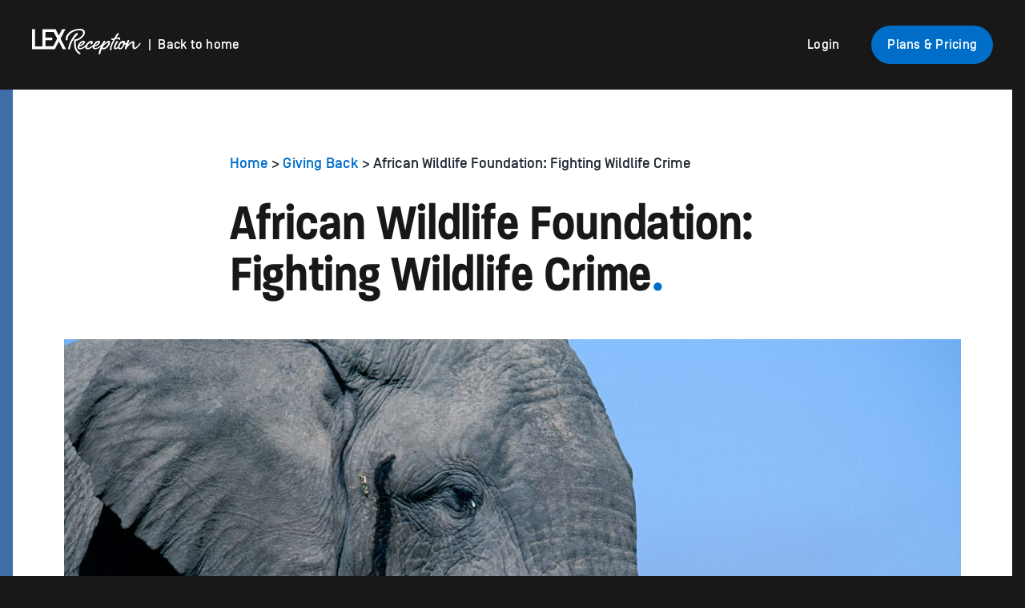

--- FILE ---
content_type: text/html; charset=UTF-8
request_url: https://www.lexreception.com/blog/giving-back/awf-elephant-conservation/
body_size: 17465
content:
<!doctype html>
<html lang="en-US">

<head>
	<meta charset="UTF-8">
	<meta name="viewport" content="width=device-width, initial-scale=1">
    <meta http-equiv="X-UA-Compatible" content="ie=edge">
	<!-- All Meta Infos -->
	<link rel="icon" sizes="32x32" href="https://www.lexreception.com/blog/wp-content/themes/minimalist/assets/images/desktop/favicon-small.png">
	<link rel="icon" sizes="64x64" href="https://www.lexreception.com/blog/wp-content/themes/minimalist/assets/images/desktop/favicon-large.png">
	<link rel="apple-touch-icon" href="https://www.lexreception.com/blog/wp-content/themes/minimalist/assets/images/desktop/apple-touch-icon.png">
	<meta name='robots' content='index, follow, max-image-preview:large, max-snippet:-1, max-video-preview:-1' />

	<!-- This site is optimized with the Yoast SEO plugin v23.5 - https://yoast.com/wordpress/plugins/seo/ -->
	<title>African Wildlife Foundation: Fighting Wildlife Crime | LEX Reception</title>
	<meta name="description" content="AWF works to ensure wildlife thrives in a modern Africa. Their judicial training helps to secure arrests and convictions for wildlife crimes." />
	<link rel="canonical" href="https://www.lexreception.com/blog/giving-back/awf-elephant-conservation/" />
	<meta property="og:locale" content="en_US" />
	<meta property="og:type" content="article" />
	<meta property="og:title" content="African Wildlife Foundation: Fighting Wildlife Crime | LEX Reception" />
	<meta property="og:description" content="AWF works to ensure wildlife thrives in a modern Africa. Their judicial training helps to secure arrests and convictions for wildlife crimes." />
	<meta property="og:url" content="https://www.lexreception.com/blog/giving-back/awf-elephant-conservation/" />
	<meta property="og:site_name" content="LEX Reception" />
	<meta property="article:published_time" content="2022-08-24T17:39:29+00:00" />
	<meta property="article:modified_time" content="2025-05-27T08:29:54+00:00" />
	<meta property="og:image" content="https://storage.googleapis.com/lexreceptionblog/1/2022/08/giving-back-african-elephants.jpg" />
	<meta property="og:image:width" content="1536" />
	<meta property="og:image:height" content="960" />
	<meta property="og:image:type" content="image/jpeg" />
	<meta name="author" content="Skylar Worthington" />
	<meta name="twitter:card" content="summary_large_image" />
	<meta name="twitter:label1" content="Written by" />
	<meta name="twitter:data1" content="Skylar Worthington" />
	<meta name="twitter:label2" content="Est. reading time" />
	<meta name="twitter:data2" content="3 minutes" />
	<script type="application/ld+json" class="yoast-schema-graph">{"@context":"https://schema.org","@graph":[{"@type":"WebPage","@id":"https://www.lexreception.com/blog/giving-back/awf-elephant-conservation/","url":"https://www.lexreception.com/blog/giving-back/awf-elephant-conservation/","name":"African Wildlife Foundation: Fighting Wildlife Crime | LEX Reception","isPartOf":{"@id":"https://www.lexreception.com/blog/#website"},"primaryImageOfPage":{"@id":"https://www.lexreception.com/blog/giving-back/awf-elephant-conservation/#primaryimage"},"image":{"@id":"https://www.lexreception.com/blog/giving-back/awf-elephant-conservation/#primaryimage"},"thumbnailUrl":"https://storage.googleapis.com/lexreceptionblog/1/2022/08/giving-back-african-elephants.jpg","datePublished":"2022-08-24T17:39:29+00:00","dateModified":"2025-05-27T08:29:54+00:00","author":{"@id":"https://www.lexreception.com/blog/#/schema/person/e84c443d4a951ca64ea53a1a30c21c19"},"description":"AWF works to ensure wildlife thrives in a modern Africa. Their judicial training helps to secure arrests and convictions for wildlife crimes.","breadcrumb":{"@id":"https://www.lexreception.com/blog/giving-back/awf-elephant-conservation/#breadcrumb"},"inLanguage":"en-US","potentialAction":[{"@type":"ReadAction","target":["https://www.lexreception.com/blog/giving-back/awf-elephant-conservation/"]}]},{"@type":"ImageObject","inLanguage":"en-US","@id":"https://www.lexreception.com/blog/giving-back/awf-elephant-conservation/#primaryimage","url":"https://storage.googleapis.com/lexreceptionblog/1/2022/08/giving-back-african-elephants.jpg","contentUrl":"https://storage.googleapis.com/lexreceptionblog/1/2022/08/giving-back-african-elephants.jpg","width":1536,"height":960,"caption":"african wildlife foundation"},{"@type":"BreadcrumbList","@id":"https://www.lexreception.com/blog/giving-back/awf-elephant-conservation/#breadcrumb","itemListElement":[{"@type":"ListItem","position":1,"name":"Home","item":"https://www.lexreception.com/blog/"},{"@type":"ListItem","position":2,"name":"African Wildlife Foundation: Fighting Wildlife Crime"}]},{"@type":"WebSite","@id":"https://www.lexreception.com/blog/#website","url":"https://www.lexreception.com/blog/","name":"LEX Reception","description":"Live Virtual Receptionist and 24/7 Answering Service","potentialAction":[{"@type":"SearchAction","target":{"@type":"EntryPoint","urlTemplate":"https://www.lexreception.com/blog/?s={search_term_string}"},"query-input":{"@type":"PropertyValueSpecification","valueRequired":true,"valueName":"search_term_string"}}],"inLanguage":"en-US"},{"@type":"Person","@id":"https://www.lexreception.com/blog/#/schema/person/e84c443d4a951ca64ea53a1a30c21c19","name":"Skylar Worthington","image":{"@type":"ImageObject","inLanguage":"en-US","@id":"https://www.lexreception.com/blog/#/schema/person/image/","url":"https://secure.gravatar.com/avatar/bb548df9cdff616cb2a34a3d07f24342?s=96&d=mm&r=g","contentUrl":"https://secure.gravatar.com/avatar/bb548df9cdff616cb2a34a3d07f24342?s=96&d=mm&r=g","caption":"Skylar Worthington"},"description":"Skylar Worthing joined LEX Reception thinking it would be a short-term role, but quickly discovered a workplace filled with purpose, growth, and supportive leadership. What began with answering client calls for LEX Reception soon evolved into a path of ongoing development and leadership. Now as an Operations Director, Skylar is passionate about creating space for others to grow, building strong teams, and ensuring every client experience reflects LEX’s commitment to providing exceptional service. Outside of work, she loves spending time with her two dogs and finding joy in the little things.","url":"https://www.lexreception.com/blog/author/skylar-worthington/"}]}</script>
	<!-- / Yoast SEO plugin. -->


<link rel='dns-prefetch' href='//www.lexreception.com' />
<link rel='dns-prefetch' href='//unpkg.com' />
<link rel="alternate" type="application/rss+xml" title="LEX Reception &raquo; African Wildlife Foundation: Fighting Wildlife Crime Comments Feed" href="https://www.lexreception.com/blog/giving-back/awf-elephant-conservation/feed/" />
<style id='classic-theme-styles-inline-css' type='text/css'>
/*! This file is auto-generated */
.wp-block-button__link{color:#fff;background-color:#32373c;border-radius:9999px;box-shadow:none;text-decoration:none;padding:calc(.667em + 2px) calc(1.333em + 2px);font-size:1.125em}.wp-block-file__button{background:#32373c;color:#fff;text-decoration:none}
</style>
<style id='global-styles-inline-css' type='text/css'>
:root{--wp--preset--aspect-ratio--square: 1;--wp--preset--aspect-ratio--4-3: 4/3;--wp--preset--aspect-ratio--3-4: 3/4;--wp--preset--aspect-ratio--3-2: 3/2;--wp--preset--aspect-ratio--2-3: 2/3;--wp--preset--aspect-ratio--16-9: 16/9;--wp--preset--aspect-ratio--9-16: 9/16;--wp--preset--color--black: #000000;--wp--preset--color--cyan-bluish-gray: #abb8c3;--wp--preset--color--white: #ffffff;--wp--preset--color--pale-pink: #f78da7;--wp--preset--color--vivid-red: #cf2e2e;--wp--preset--color--luminous-vivid-orange: #ff6900;--wp--preset--color--luminous-vivid-amber: #fcb900;--wp--preset--color--light-green-cyan: #7bdcb5;--wp--preset--color--vivid-green-cyan: #00d084;--wp--preset--color--pale-cyan-blue: #8ed1fc;--wp--preset--color--vivid-cyan-blue: #0693e3;--wp--preset--color--vivid-purple: #9b51e0;--wp--preset--gradient--vivid-cyan-blue-to-vivid-purple: linear-gradient(135deg,rgba(6,147,227,1) 0%,rgb(155,81,224) 100%);--wp--preset--gradient--light-green-cyan-to-vivid-green-cyan: linear-gradient(135deg,rgb(122,220,180) 0%,rgb(0,208,130) 100%);--wp--preset--gradient--luminous-vivid-amber-to-luminous-vivid-orange: linear-gradient(135deg,rgba(252,185,0,1) 0%,rgba(255,105,0,1) 100%);--wp--preset--gradient--luminous-vivid-orange-to-vivid-red: linear-gradient(135deg,rgba(255,105,0,1) 0%,rgb(207,46,46) 100%);--wp--preset--gradient--very-light-gray-to-cyan-bluish-gray: linear-gradient(135deg,rgb(238,238,238) 0%,rgb(169,184,195) 100%);--wp--preset--gradient--cool-to-warm-spectrum: linear-gradient(135deg,rgb(74,234,220) 0%,rgb(151,120,209) 20%,rgb(207,42,186) 40%,rgb(238,44,130) 60%,rgb(251,105,98) 80%,rgb(254,248,76) 100%);--wp--preset--gradient--blush-light-purple: linear-gradient(135deg,rgb(255,206,236) 0%,rgb(152,150,240) 100%);--wp--preset--gradient--blush-bordeaux: linear-gradient(135deg,rgb(254,205,165) 0%,rgb(254,45,45) 50%,rgb(107,0,62) 100%);--wp--preset--gradient--luminous-dusk: linear-gradient(135deg,rgb(255,203,112) 0%,rgb(199,81,192) 50%,rgb(65,88,208) 100%);--wp--preset--gradient--pale-ocean: linear-gradient(135deg,rgb(255,245,203) 0%,rgb(182,227,212) 50%,rgb(51,167,181) 100%);--wp--preset--gradient--electric-grass: linear-gradient(135deg,rgb(202,248,128) 0%,rgb(113,206,126) 100%);--wp--preset--gradient--midnight: linear-gradient(135deg,rgb(2,3,129) 0%,rgb(40,116,252) 100%);--wp--preset--font-size--small: 13px;--wp--preset--font-size--medium: 20px;--wp--preset--font-size--large: 36px;--wp--preset--font-size--x-large: 42px;--wp--preset--spacing--20: 0.44rem;--wp--preset--spacing--30: 0.67rem;--wp--preset--spacing--40: 1rem;--wp--preset--spacing--50: 1.5rem;--wp--preset--spacing--60: 2.25rem;--wp--preset--spacing--70: 3.38rem;--wp--preset--spacing--80: 5.06rem;--wp--preset--shadow--natural: 6px 6px 9px rgba(0, 0, 0, 0.2);--wp--preset--shadow--deep: 12px 12px 50px rgba(0, 0, 0, 0.4);--wp--preset--shadow--sharp: 6px 6px 0px rgba(0, 0, 0, 0.2);--wp--preset--shadow--outlined: 6px 6px 0px -3px rgba(255, 255, 255, 1), 6px 6px rgba(0, 0, 0, 1);--wp--preset--shadow--crisp: 6px 6px 0px rgba(0, 0, 0, 1);}:where(.is-layout-flex){gap: 0.5em;}:where(.is-layout-grid){gap: 0.5em;}body .is-layout-flex{display: flex;}.is-layout-flex{flex-wrap: wrap;align-items: center;}.is-layout-flex > :is(*, div){margin: 0;}body .is-layout-grid{display: grid;}.is-layout-grid > :is(*, div){margin: 0;}:where(.wp-block-columns.is-layout-flex){gap: 2em;}:where(.wp-block-columns.is-layout-grid){gap: 2em;}:where(.wp-block-post-template.is-layout-flex){gap: 1.25em;}:where(.wp-block-post-template.is-layout-grid){gap: 1.25em;}.has-black-color{color: var(--wp--preset--color--black) !important;}.has-cyan-bluish-gray-color{color: var(--wp--preset--color--cyan-bluish-gray) !important;}.has-white-color{color: var(--wp--preset--color--white) !important;}.has-pale-pink-color{color: var(--wp--preset--color--pale-pink) !important;}.has-vivid-red-color{color: var(--wp--preset--color--vivid-red) !important;}.has-luminous-vivid-orange-color{color: var(--wp--preset--color--luminous-vivid-orange) !important;}.has-luminous-vivid-amber-color{color: var(--wp--preset--color--luminous-vivid-amber) !important;}.has-light-green-cyan-color{color: var(--wp--preset--color--light-green-cyan) !important;}.has-vivid-green-cyan-color{color: var(--wp--preset--color--vivid-green-cyan) !important;}.has-pale-cyan-blue-color{color: var(--wp--preset--color--pale-cyan-blue) !important;}.has-vivid-cyan-blue-color{color: var(--wp--preset--color--vivid-cyan-blue) !important;}.has-vivid-purple-color{color: var(--wp--preset--color--vivid-purple) !important;}.has-black-background-color{background-color: var(--wp--preset--color--black) !important;}.has-cyan-bluish-gray-background-color{background-color: var(--wp--preset--color--cyan-bluish-gray) !important;}.has-white-background-color{background-color: var(--wp--preset--color--white) !important;}.has-pale-pink-background-color{background-color: var(--wp--preset--color--pale-pink) !important;}.has-vivid-red-background-color{background-color: var(--wp--preset--color--vivid-red) !important;}.has-luminous-vivid-orange-background-color{background-color: var(--wp--preset--color--luminous-vivid-orange) !important;}.has-luminous-vivid-amber-background-color{background-color: var(--wp--preset--color--luminous-vivid-amber) !important;}.has-light-green-cyan-background-color{background-color: var(--wp--preset--color--light-green-cyan) !important;}.has-vivid-green-cyan-background-color{background-color: var(--wp--preset--color--vivid-green-cyan) !important;}.has-pale-cyan-blue-background-color{background-color: var(--wp--preset--color--pale-cyan-blue) !important;}.has-vivid-cyan-blue-background-color{background-color: var(--wp--preset--color--vivid-cyan-blue) !important;}.has-vivid-purple-background-color{background-color: var(--wp--preset--color--vivid-purple) !important;}.has-black-border-color{border-color: var(--wp--preset--color--black) !important;}.has-cyan-bluish-gray-border-color{border-color: var(--wp--preset--color--cyan-bluish-gray) !important;}.has-white-border-color{border-color: var(--wp--preset--color--white) !important;}.has-pale-pink-border-color{border-color: var(--wp--preset--color--pale-pink) !important;}.has-vivid-red-border-color{border-color: var(--wp--preset--color--vivid-red) !important;}.has-luminous-vivid-orange-border-color{border-color: var(--wp--preset--color--luminous-vivid-orange) !important;}.has-luminous-vivid-amber-border-color{border-color: var(--wp--preset--color--luminous-vivid-amber) !important;}.has-light-green-cyan-border-color{border-color: var(--wp--preset--color--light-green-cyan) !important;}.has-vivid-green-cyan-border-color{border-color: var(--wp--preset--color--vivid-green-cyan) !important;}.has-pale-cyan-blue-border-color{border-color: var(--wp--preset--color--pale-cyan-blue) !important;}.has-vivid-cyan-blue-border-color{border-color: var(--wp--preset--color--vivid-cyan-blue) !important;}.has-vivid-purple-border-color{border-color: var(--wp--preset--color--vivid-purple) !important;}.has-vivid-cyan-blue-to-vivid-purple-gradient-background{background: var(--wp--preset--gradient--vivid-cyan-blue-to-vivid-purple) !important;}.has-light-green-cyan-to-vivid-green-cyan-gradient-background{background: var(--wp--preset--gradient--light-green-cyan-to-vivid-green-cyan) !important;}.has-luminous-vivid-amber-to-luminous-vivid-orange-gradient-background{background: var(--wp--preset--gradient--luminous-vivid-amber-to-luminous-vivid-orange) !important;}.has-luminous-vivid-orange-to-vivid-red-gradient-background{background: var(--wp--preset--gradient--luminous-vivid-orange-to-vivid-red) !important;}.has-very-light-gray-to-cyan-bluish-gray-gradient-background{background: var(--wp--preset--gradient--very-light-gray-to-cyan-bluish-gray) !important;}.has-cool-to-warm-spectrum-gradient-background{background: var(--wp--preset--gradient--cool-to-warm-spectrum) !important;}.has-blush-light-purple-gradient-background{background: var(--wp--preset--gradient--blush-light-purple) !important;}.has-blush-bordeaux-gradient-background{background: var(--wp--preset--gradient--blush-bordeaux) !important;}.has-luminous-dusk-gradient-background{background: var(--wp--preset--gradient--luminous-dusk) !important;}.has-pale-ocean-gradient-background{background: var(--wp--preset--gradient--pale-ocean) !important;}.has-electric-grass-gradient-background{background: var(--wp--preset--gradient--electric-grass) !important;}.has-midnight-gradient-background{background: var(--wp--preset--gradient--midnight) !important;}.has-small-font-size{font-size: var(--wp--preset--font-size--small) !important;}.has-medium-font-size{font-size: var(--wp--preset--font-size--medium) !important;}.has-large-font-size{font-size: var(--wp--preset--font-size--large) !important;}.has-x-large-font-size{font-size: var(--wp--preset--font-size--x-large) !important;}
:where(.wp-block-post-template.is-layout-flex){gap: 1.25em;}:where(.wp-block-post-template.is-layout-grid){gap: 1.25em;}
:where(.wp-block-columns.is-layout-flex){gap: 2em;}:where(.wp-block-columns.is-layout-grid){gap: 2em;}
:root :where(.wp-block-pullquote){font-size: 1.5em;line-height: 1.6;}
</style>
<link rel='stylesheet' id='swiper-style-css' href='https://unpkg.com/swiper@7/swiper-bundle.min.css?ver=6.6.2' type='text/css' media='all' />
<link rel='stylesheet' id='minimalist-style-css' href='https://www.lexreception.com/blog/wp-content/themes/minimalist/style.css?ver=6.6.2' type='text/css' media='all' />
<link rel="https://api.w.org/" href="https://www.lexreception.com/blog/wp-json/" /><link rel="alternate" title="JSON" type="application/json" href="https://www.lexreception.com/blog/wp-json/wp/v2/posts/3831" /><link rel="EditURI" type="application/rsd+xml" title="RSD" href="https://www.lexreception.com/blog/xmlrpc.php?rsd" />
<meta name="generator" content="WordPress 6.6.2" />
<link rel='shortlink' href='https://www.lexreception.com/blog/?p=3831' />
<link rel="alternate" title="oEmbed (JSON)" type="application/json+oembed" href="https://www.lexreception.com/blog/wp-json/oembed/1.0/embed?url=https%3A%2F%2Fwww.lexreception.com%2Fblog%2Fgiving-back%2Fawf-elephant-conservation%2F" />
<link rel="alternate" title="oEmbed (XML)" type="text/xml+oembed" href="https://www.lexreception.com/blog/wp-json/oembed/1.0/embed?url=https%3A%2F%2Fwww.lexreception.com%2Fblog%2Fgiving-back%2Fawf-elephant-conservation%2F&#038;format=xml" />
<style>:root {
    --sgi-ltrav-border-radius: 50%;
    --sgi-ltrav-bg: #006ec8;
    --sgi-ltrav-color: #FFF;
    --sgi-ltrav-text-transform: uppercase;
    --sgi-ltrav-font-family: "";
    --sgi-ltrav-font-weight: 400;
    --sgi-ltrav-font-style: regular;
    --sgi-ltrav-font-size: 22px;
    
}   

#wp-toolbar .sgi-letter-avatar {
    display: inline-block;
    margin-left: 10px;
    margin-top: 10px;
    height: 16px !important;
    width: 16px !important;
    margin: -4px 0 0 6px;
    line-height: 24px !important;
}

#wp-toolbar .sgi-letter-avatar > span {

    line-height: 16px !important;
    font-size: 11px !important;
    text-align: center;
    display: block;


}

#buddypress ul.item-list li .sgi-letter-avatar {
    float:left;
    margin:0 10px 0 0;
}

.sgi-letter-avatar{
    background-color: var(--sgi-ltrav-bg);
    text-align: center;
    border-radius: var(--sgi-ltrav-border-radius) !important;
}

.sgi-letter-avatar > span{
    color: var(--sgi-ltrav-color);
    display: block;
    text-transform: var(--sgi-ltrav-text-transform);
    font-family: var(--sgi-ltrav-font-family);
    font-weight: var(--sgi-ltrav-font-weight);
    font-style: var(--sgi-ltrav-font-style);
    font-size: var(--sgi-ltrav-font-size);
}</style><link rel="icon" href="https://storage.googleapis.com/lexreceptionblog/1/2021/12/cropped-lex_favicon-32x32.png" sizes="32x32" />
<link rel="icon" href="https://storage.googleapis.com/lexreceptionblog/1/2021/12/cropped-lex_favicon-192x192.png" sizes="192x192" />
<link rel="apple-touch-icon" href="https://storage.googleapis.com/lexreceptionblog/1/2021/12/cropped-lex_favicon-180x180.png" />
<meta name="msapplication-TileImage" content="https://storage.googleapis.com/lexreceptionblog/1/2021/12/cropped-lex_favicon-270x270.png" />
</head>

<body class="post-template-default single single-post postid-3831 single-format-standard is-chrome is-post is-singular is-desktop has-blocks">
	<svg width="0" height="0" class="visually-hidden">
        <symbol xmlns="http://www.w3.org/2000/svg" viewBox="0 0 24 24" id="arrow-icon">
            <path d="M12,1 C5.9,1 1,5.9 1,12 C1,18.1 5.9,23 12,23 C18.1,23 23,18.1 23,12 C23,5.9 18.1,1 12,1 Z M12,21 C7,21 3,17 3,12 C3,7 7,3 12,3 C17,3 21,7 21,12 C21,17 17,21 12,21 Z M16.9,11.6 C16.9,11.7 17,11.8 17,12 C17,12 17,12 17,12 C17,12.1 17,12.3 16.9,12.4 C16.9,12.5 16.8,12.6 16.7,12.7 L12.7,16.7 C12.5,16.9 12.3,17 12,17 C11.7,17 11.5,16.9 11.3,16.7 C10.9,16.3 10.9,15.7 11.3,15.3 L13.6,13 L8,13 C7.4,13 7,12.6 7,12 C7,11.4 7.4,11 8,11 L13.6,11 L11.3,8.7 C10.9,8.3 10.9,7.7 11.3,7.3 C11.7,6.9 12.3,6.9 12.7,7.3 L16.7,11.3 C16.8,11.4 16.9,11.5 16.9,11.6 Z"></path>
        </symbol>
        <symbol fill="none" xmlns="http://www.w3.org/2000/svg" viewBox="0 0 22 22" id="icon-arrow-right-circle">
            <path fill-rule="evenodd" clip-rule="evenodd" d="M11 0C4.9 0 0 4.9 0 11s4.9 11 11 11 11-4.9 11-11S17.1 0 11 0zm0 20c-5 0-9-4-9-9s4-9 9-9 9 4 9 9-4 9-9 9zm4.937-9.269c-.02-.048-.037-.09-.037-.131 0-.1-.1-.2-.2-.3l-4-4c-.4-.4-1-.4-1.4 0-.4.4-.4 1 0 1.4l2.3 2.3H7c-.6 0-1 .4-1 1s.4 1 1 1h5.6l-2.3 2.3c-.4.4-.4 1 0 1.4.2.2.4.3.7.3.3 0 .5-.1.7-.3l4-4c.1-.1.2-.2.2-.3.1-.1.1-.3.1-.4 0-.117-.034-.2-.063-.269z" fill="#fff"></path>
            <mask id="a" maskUnits="userSpaceOnUse" x="0" y="0" width="22" height="22">
            <path fill-rule="evenodd" clip-rule="evenodd" d="M11 0C4.9 0 0 4.9 0 11s4.9 11 11 11 11-4.9 11-11S17.1 0 11 0zm0 20c-5 0-9-4-9-9s4-9 9-9 9 4 9 9-4 9-9 9zm4.937-9.269c-.02-.048-.037-.09-.037-.131 0-.1-.1-.2-.2-.3l-4-4c-.4-.4-1-.4-1.4 0-.4.4-.4 1 0 1.4l2.3 2.3H7c-.6 0-1 .4-1 1s.4 1 1 1h5.6l-2.3 2.3c-.4.4-.4 1 0 1.4.2.2.4.3.7.3.3 0 .5-.1.7-.3l4-4c.1-.1.2-.2.2-.3.1-.1.1-.3.1-.4 0-.117-.034-.2-.063-.269z" fill="#fff"></path>
            </mask>
            <g mask="url(#a)">
            <path fill="#fff" d="M-1-1h24v24H-1z"></path>
            </g>
        </symbol>
        <symbol fill="none" xmlns="http://www.w3.org/2000/svg" viewBox="0 0 22 22" id="icon-arrow-left-circle">
            <path fill-rule="evenodd" clip-rule="evenodd" d="M11 0C17.1 0 22 4.9 22 11C22 17.1 17.1 22 11 22C4.9 22 0 17.1 0 11C0 4.9 4.9 0 11 0ZM11 20C16 20 20 16 20 11C20 6 16 2 11 2C6 2 2 6 2 11C2 16 6 20 11 20ZM6.06274 10.7314C6.08284 10.6828 6.1 10.6414 6.1 10.6C6.1 10.5 6.2 10.4 6.3 10.3L10.3 6.3C10.7 5.9 11.3 5.9 11.7 6.3C12.1 6.7 12.1 7.3 11.7 7.7L9.4 10H15C15.6 10 16 10.4 16 11C16 11.6 15.6 12 15 12H9.4L11.7 14.3C12.1 14.7 12.1 15.3 11.7 15.7C11.5 15.9 11.3 16 11 16C10.7 16 10.5 15.9 10.3 15.7L6.3 11.7C6.2 11.6 6.1 11.5 6.1 11.4C6 11.3 6 11.1 6 11C6 10.8828 6.03431 10.8 6.06274 10.7314Z" fill="white"/>
            <mask id="mask0_1042_11856" style="mask-type:alpha" maskUnits="userSpaceOnUse" x="0" y="0" width="22" height="22">
            <path fill-rule="evenodd" clip-rule="evenodd" d="M11 0C17.1 0 22 4.9 22 11C22 17.1 17.1 22 11 22C4.9 22 0 17.1 0 11C0 4.9 4.9 0 11 0ZM11 20C16 20 20 16 20 11C20 6 16 2 11 2C6 2 2 6 2 11C2 16 6 20 11 20ZM6.06274 10.7314C6.08284 10.6828 6.1 10.6414 6.1 10.6C6.1 10.5 6.2 10.4 6.3 10.3L10.3 6.3C10.7 5.9 11.3 5.9 11.7 6.3C12.1 6.7 12.1 7.3 11.7 7.7L9.4 10H15C15.6 10 16 10.4 16 11C16 11.6 15.6 12 15 12H9.4L11.7 14.3C12.1 14.7 12.1 15.3 11.7 15.7C11.5 15.9 11.3 16 11 16C10.7 16 10.5 15.9 10.3 15.7L6.3 11.7C6.2 11.6 6.1 11.5 6.1 11.4C6 11.3 6 11.1 6 11C6 10.8828 6.03431 10.8 6.06274 10.7314Z" fill="white"/>
            </mask>
            <g mask="url(#mask0_1042_11856)">
            <rect width="24" height="24" transform="matrix(-1 0 0 1 23 -1)" fill="white"/>
            </g>
        </symbol>
    </svg>


	<!--  Header -->

	<header class="header header--standard is-fixed-header" data-scroll-header data-aos="header-change" data-aos-anchor-placement="bottom-top">
        <nav class="navbar navbar--standard js-nav">
            <div class="navbar__wrap">
                <ul class="navbar__top desktop-hide">
                    <li class="navbar__item"><a class="action action--sm action--md-d" href="tel:+18008009995">Call <span class="phone-hide">24/7
                        at </span><span class="text text--bold">1-800-800-9995</span></a></li>
                    <li class="navbar__item desktop-hide">
                        <a class="action action--sm" href="https://www.lexreception.com/plans">Plans</a>
                    </li>
                </ul>
                <ul class="navbar__main">
                    <li class="navbar__logo">
						<a href="/blog" title="LEX Reception" class="fx">
							<img width="136" height="32" src="https://www.lexreception.com/blog/wp-content/themes/minimalist/assets/images/desktop/lex-logo-primary.svg" alt="LEX Reception logo">
                                                        <span class="action action--md to-bottom">&nbsp;&nbsp;|&nbsp;&nbsp;Back to home</span>
                            						</a>
					</li>
                    <li class="navbar__main-links js-nav-wrap">
                        <ul class="navbar-inner">
                            <li class="desktop-hide"><a class="action action--md action--animline" href="https://my.lexreception.app/">Login</a>
                            </li>
                        </ul>
                    </li>
                    <li class="desktop-only navbar__item mb-3 mb-reset-d">
						<a href="https://my.lexreception.app/" class="action action--md action--animline"> Login </a>
					</li>
                    <li class="desktop-hide">
						<a class="action action--md action--animline" href='https://my.lexreception.app/'>Login</a>
					</li>
                    <li class="desktop-only sp-left-md-d">
						<a class="button button--md button--solid-primary" href="https://www.lexreception.com/plans">Plans & Pricing</a>
					</li>
                </ul>
            </div>
        </nav>
    </header>

<main class="post-main-view page__post __new">
		<section class="section bc-light pt-20 post-banner">
		<div class="sidebars sidebars--primary-to-black sidebars--full-height"></div>
		<div class="gc pv-2 pv-3-d">
			<div class="gm gm--8 gm--offset-l2">
				<div class="breadcrumb mb-3 bold text text--lg">
					<a class="action action--lg tc-action" href="/blog ">Home</a> &gt;
					<a class="action action--lg tc-action" href="/blog/category/giving-back">Giving Back</a>
					&gt;
					African Wildlife Foundation: Fighting Wildlife Crime				</div>
				<h1 class="title title--sm title--md-d tc-black mb-3">
					African Wildlife Foundation: Fighting Wildlife Crime<span class="dot">.</span>
									</h1>
			</div>
		</div>
		<figure class="gc featured-image">
			<img src="https://storage.googleapis.com/lexreceptionblog/1/2022/08/giving-back-african-elephants.jpg" alt="african wildlife foundation">
		</figure>
	</section>

	<section class="section bc-light pv-8-d pv-4">
		<div class="sidebars sidebars--primary-to-black sidebars--full-height"></div>
		<div class="gc">
			<figure class="gm gm--8 gm--offset-l2 fx fx--cv pb-5">
				<img class="author__img mr-3" src="https://secure.gravatar.com/avatar/bb548df9cdff616cb2a34a3d07f24342?s=96&d=mm&r=g" alt="blog author image">
				<figcaption>by <a href="https://www.lexreception.com/blog/author/skylar-worthington/" class="label label--lg tc-action">Skylar Worthington</a></figcaption>
			</figure>
		</div>
		<div class="gc text text--lg">
			<div class="share-article share-article--y desktop-only">
    <div class="social-logos-group fx fx--sb">
        <a href="https://www.facebook.com/sharer/sharer.php?u=https%3A%2F%2Fwww.lexreception.com%2Fblog%2Fgiving-back%2Fawf-elephant-conservation%2F" class="social-logo" target="_blank">
            <img src="https://www.lexreception.com/blog/wp-content/themes/minimalist/assets/images/desktop/facebook-share-icon.svg" alt="facebook icon">
        </a>
        <a href="https://twitter.com/intent/tweet?text=African+Wildlife+Foundation%3A+Fighting+Wildlife+Crime&amp;url=https%3A%2F%2Fwww.lexreception.com%2Fblog%2Fgiving-back%2Fawf-elephant-conservation%2F" class="social-logo" target="_blank">
            <img src="https://www.lexreception.com/blog/wp-content/themes/minimalist/assets/images/desktop/twitter-share-icon.svg" alt="twitter icon">
        </a>
        <a href="https://www.linkedin.com/shareArticle?mini=true&url=https%3A%2F%2Fwww.lexreception.com%2Fblog%2Fgiving-back%2Fawf-elephant-conservation%2F" class="social-logo" target="_blank">
            <img src="https://www.lexreception.com/blog/wp-content/themes/minimalist/assets/images/desktop/linkedin-share-icon.svg" alt="linkedin icon" >
        </a>
    </div>
</div>	
			<div class="post-content gm gm--8 gm--offset-l2">
				
<p>In March 2013, a man was arrested trying to leave Kenya with two pieces of worked ivory intended for the international black market. He pled guilty to wildlife trafficking. And his punishment? He was fined just US$300.</p>



<p>Contrast this to last year in the Democratic Republic of Congo (DRC), where magistrates prosecuted and convicted five people of wildlife trafficking. They were given 10-year sentences and a fine of US$12,500. The magistrates who made this ruling had been trained in handling wildlife crime cases by African Wildlife Foundation (AWF).</p>



<h2 class="wp-block-heading">Th<strong>e Trafficking Problem</strong></h2>



<p>Wildlife trafficking is organized by huge syndicates &#8211; but each stage is dependent on individuals choosing to take the risk. By making the risk outweigh the reward &#8211; improving detection and securing harsher sentences, AWF hopes to deter people from perpetrating these crimes.</p>



<p>AWF has been working to reduce wildlife poaching and trafficking through judicial and prosecutorial interventions. This project aims to train and build the capacity of wildlife crime investigators, prosecutors, and judicial officers. It will also enhance the collaboration between law enforcement agencies to increase their success. </p>



<p>These efforts include:</p>



<ul class="wp-block-list">
<li>Advocating for stronger wildlife laws</li>



<li>Training those fighting wildlife crime</li>



<li>Establishing standard operating procedures </li>



<li>Forming collaborative networks between agencies</li>



<li>Supporting prosecutors on the job</li>



<li>Creating regional wildlife prosecutor coalitions</li>
</ul>



<p>The goal is to see stronger, more deterrent wildlife legislation, as well as enhanced prosecution and adjudication of wildlife crimes.</p>



<blockquote class="wp-block-quote is-layout-flow wp-block-quote-is-layout-flow">
<p>“As police officers, we have found it difficult to deal with cases related to wildlife crime because of ignorance of the relevant regulations. The workshops have changed all that, making us more capable and effective.” </p>
<cite>Police officer in the DRC.</cite></blockquote>



<p>Another way to combat trafficking is to find the trafficked items before they leave the country. AWF is working to train and deploy dogs to detect ivory, rhino horn, and other wildlife products being smuggled across the border. By increasing the likelihood of detection, these dogs help to deter would-be-traffickers.</p>



<h2 class="wp-block-heading">Elephants</h2>



<p>Much of the trafficking is targeting elephant ivory. The ivory trade is highly illegal, but sadly, especially in Asia, carved ivory pieces are still in high demand. But for elephants, ivory isn’t a luxury. It is part of them.</p>



<p>Elephants travel in family groups, led by an older matriarch. They have close family bonds, caring for injured elephants and helping to look after babies. Elephants are slower to reproduce than most animals, carrying calves for 22 months before birth. With the current rate of poaching deaths, elephant populations are decreasing in size every year. If poaching continues at the current rate, these magnificent creatures could vanish in our lifetimes.</p>



<p>In 2021, canine detection units active across 5 countries recovered 632 kilos of ivory &#8211; equivalent to the ivory of more than 10 elephants. </p>



<h2 class="wp-block-heading">African Wildlife Foundation</h2>



<p>Headquartered in Kenya, AWF has 60 years of experience working to ensure wildlife and wild lands thrive in a modern Africa. As one of the oldest and largest conservation organizations focused solely on the continent of Africa, AWF is the primary advocate for the protection of African wildlife and wild lands. </p>



<p>AWF works across the continent, implementing programs that focus on safeguarding areas of high conservation value. They lead and collaborate on projects that protect land, conserve wildlife, improve the lives of local people, and leverage conservation enterprises. Importantly, they aim to create economic growth that is not at the expense of Africa’s natural heritage. With the future in mind, they promote the next generation of African conservation leaders.</p>



<h2 class="wp-block-heading">How can we help?</h2>



<p>We are proud to support African Wildlife Foundation this month, as part of our commitment to giving 1% for endangered species. Our donation will support their efforts to protect wildlife and wildlands in Africa. It will fund projects such as their work to protect elephants and improve law enforcement through their wildlife judicial and prosecutorial training programs and their Canines for Conservation programs, strengthening detection and prosecution of wildlife crimes.</p>



<p>As individuals, you can show your support with a donation to help them fund these important programs. And you can choose <strong><a href="https://www.awf.org/about/partners/corporate-foundation-partners" target="_blank" rel="noreferrer noopener">companies</a></strong> that are committed to the same values and goals. </p>



<p>Thank you for your business &#8211; you have helped to give elephants more time.</p>



<figure class="wp-block-embed is-type-video is-provider-youtube wp-block-embed-youtube wp-embed-aspect-16-9 wp-has-aspect-ratio"><div class="wp-block-embed__wrapper">
<iframe title="African Wildlife Foundation&#039;s Vision for Conservation" width="500" height="281" src="https://www.youtube.com/embed/kQc-IymjjAo?feature=oembed" frameborder="0" allow="accelerometer; autoplay; clipboard-write; encrypted-media; gyroscope; picture-in-picture; web-share" referrerpolicy="strict-origin-when-cross-origin" allowfullscreen></iframe>
</div></figure>
			</div>
			
			<div class="gm gm--8 gm--offset-l2 share-article share-article--x mt-10-d mt-5">
    <p class="text text--lg bold ta-center">Like this article? Spread the word.</p>
    <div class="social-logos-group fx fx--sb fx--cv">
        <a href="https://www.facebook.com/sharer/sharer.php?u=https%3A%2F%2Fwww.lexreception.com%2Fblog%2Fgiving-back%2Fawf-elephant-conservation%2F" class="social-logo" target="_blank">
            <img src="https://www.lexreception.com/blog/wp-content/themes/minimalist/assets/images/desktop/facebook-share-icon.svg" alt="facebook icon">
        </a>
        <a href="https://twitter.com/intent/tweet?text=African+Wildlife+Foundation%3A+Fighting+Wildlife+Crime&amp;url=https%3A%2F%2Fwww.lexreception.com%2Fblog%2Fgiving-back%2Fawf-elephant-conservation%2F" class="social-logo" target="_blank">
            <img src="https://www.lexreception.com/blog/wp-content/themes/minimalist/assets/images/desktop/twitter-share-icon.svg" alt="twitter icon">
        </a>
        <a href="https://www.linkedin.com/shareArticle?mini=true&url=https%3A%2F%2Fwww.lexreception.com%2Fblog%2Fgiving-back%2Fawf-elephant-conservation%2F" class="social-logo" target="_blank">
            <img src="https://www.lexreception.com/blog/wp-content/themes/minimalist/assets/images/desktop/linkedin-share-icon.svg" alt="linkedin icon" >
        </a>
    </div>
</div>		</div>
	</section>

<section class="comments-section section bc-light section--bg pv-8-d pv-5">
	<div class="sidebars sidebars--primary-to-black sidebars--full-height"></div>

	<div class="comments-area gc pb-10-d pb-5" id="comments">

		<div class="gm gm--8 gm--offset-l2">

		
		</div>
		<!-- .comments-area -->
	</div>

	<div class="gc">

		<div id="respond" class="gm gm--8 gm--offset-l2 comment-form-wrapper">
		<h3 class="title title--sm mb-2">Leave a comment<span class="dot">.</span></h3><div id="cancelReply" class="cancel-reply ps-a ps-bl ps-offset-b-1"><a rel="nofollow" id="cancel-comment-reply-link" href="/blog/giving-back/awf-elephant-conservation/#respond" style="display:none;">Cancel</a></div><form action="https://www.lexreception.com/blog/wp-comments-post.php" method="post" id="commentform" class="comment-form" novalidate><p class="text text--lg">Your email address will not be published.</p><p class="comment-form-comment"><div class="form-row mv-5"><textarea class="form-textarea form__field w-100" id="comment" name="comment" placeholder="Comment" cols="45" rows="5" aria-required="true"></textarea></div><div class="form__wrap fx-d"><li class="form__row w-100 mr-5"><input class="form__field id="author" placeholder="Name" name="author" type="text" value="" size="30" /></li>
<li class="form__row w-100"><input class="form__field" id="email" placeholder="Email" name="email" type="text" value="" size="30" /></li></div>


<div class="fx fx--tr mt-5"><button class="button button--lg-d button--md button--solid-primary" name="submit" type="submit" id="submit" class="submit">Post comment</button></div> <input type='hidden' name='comment_post_ID' value='3831' id='comment_post_ID' />
<input type='hidden' name='comment_parent' id='comment_parent' value='0' />
<p style="display: none;"><input type="hidden" id="akismet_comment_nonce" name="akismet_comment_nonce" value="3527c05db5" /></p><p style="display: none !important;" class="akismet-fields-container" data-prefix="ak_"><label>&#916;<textarea name="ak_hp_textarea" cols="45" rows="8" maxlength="100"></textarea></label><input type="hidden" id="ak_js_1" name="ak_js" value="14"/><script>document.getElementById( "ak_js_1" ).setAttribute( "value", ( new Date() ).getTime() );</script></p></form>	</div><!-- #respond -->
	
	</div>
</section><section class="section bc-light section--bg section--bg-bottom-primary pv-10-d pv-5">
		<div class="sidebars sidebars--primary-to-black sidebars--full-height"></div>
		<div class="gc pb-8">
			<h2 class="title title--md ta-center">Related articles<span class="dot">.</span></h2>
		</div>
		<div class="gc mb-5-d"><div class="container"><ul class="fx-d fx--w"><li class="gm gm--4 mb-4 mb-reset-d"><div class="card fx fx--c"><a href="https://www.lexreception.com/blog/giving-back/international-rhino-foundation-keep-the-5-alive-on-5-5/"     class="crp_link post-4029"><figure><img decoding="async"  src="https://storage.googleapis.com/lexreceptionblog/1/2023/05/rhino-g4c1eafbc3_1920-300x200.jpg" class="crp_featured crp_thumb medium" alt="international rhino foundation" title="International Rhino Foundation: Keep the 5 alive on 5/5" srcset="https://storage.googleapis.com/lexreceptionblog/1/2023/05/rhino-g4c1eafbc3_1920-300x200.jpg 300w, https://storage.googleapis.com/lexreceptionblog/1/2023/05/rhino-g4c1eafbc3_1920-1024x684.jpg 1024w, https://storage.googleapis.com/lexreceptionblog/1/2023/05/rhino-g4c1eafbc3_1920-768x513.jpg 768w, https://storage.googleapis.com/lexreceptionblog/1/2023/05/rhino-g4c1eafbc3_1920-1536x1026.jpg 1536w, https://storage.googleapis.com/lexreceptionblog/1/2023/05/rhino-g4c1eafbc3_1920-150x100.jpg 150w, https://storage.googleapis.com/lexreceptionblog/1/2023/05/rhino-g4c1eafbc3_1920.jpg 1920w" sizes="(max-width: 300px) 100vw, 300px" srcset="https://storage.googleapis.com/lexreceptionblog/1/2023/05/rhino-g4c1eafbc3_1920-300x200.jpg 300w, https://storage.googleapis.com/lexreceptionblog/1/2023/05/rhino-g4c1eafbc3_1920-1024x684.jpg 1024w, https://storage.googleapis.com/lexreceptionblog/1/2023/05/rhino-g4c1eafbc3_1920-768x513.jpg 768w, https://storage.googleapis.com/lexreceptionblog/1/2023/05/rhino-g4c1eafbc3_1920-1536x1026.jpg 1536w, https://storage.googleapis.com/lexreceptionblog/1/2023/05/rhino-g4c1eafbc3_1920-150x100.jpg 150w, https://storage.googleapis.com/lexreceptionblog/1/2023/05/rhino-g4c1eafbc3_1920.jpg 1920w" /></figure><span class="crp_title">International Rhino Foundation: Keep the 5 alive on 5/5</span></a><span class="crp_author">  by <a href="https://www.lexreception.com/blog/author/skylar-worthington/">Skylar Worthington</a></span> </div></li><li class="gm gm--4 mb-4 mb-reset-d"><div class="card fx fx--c"><a href="https://www.lexreception.com/blog/giving-back/earthjustice-because-earth-needs-good-lawyer/"     class="crp_link post-4223"><figure><img decoding="async"  src="https://storage.googleapis.com/lexreceptionblog/1/2024/05/Earth-Justice-300x300.jpg" class="crp_featured crp_thumb medium" alt="Earthjustice" title="Earthjustice: Because The Earth Needs a Good Lawyer" srcset="https://storage.googleapis.com/lexreceptionblog/1/2024/05/Earth-Justice-300x300.jpg 300w, https://storage.googleapis.com/lexreceptionblog/1/2024/05/Earth-Justice-1024x1024.jpg 1024w, https://storage.googleapis.com/lexreceptionblog/1/2024/05/Earth-Justice-150x150.jpg 150w, https://storage.googleapis.com/lexreceptionblog/1/2024/05/Earth-Justice-768x768.jpg 768w, https://storage.googleapis.com/lexreceptionblog/1/2024/05/Earth-Justice-96x96.jpg 96w, https://storage.googleapis.com/lexreceptionblog/1/2024/05/Earth-Justice.jpg 1080w" sizes="(max-width: 300px) 100vw, 300px" srcset="https://storage.googleapis.com/lexreceptionblog/1/2024/05/Earth-Justice-300x300.jpg 300w, https://storage.googleapis.com/lexreceptionblog/1/2024/05/Earth-Justice-1024x1024.jpg 1024w, https://storage.googleapis.com/lexreceptionblog/1/2024/05/Earth-Justice-150x150.jpg 150w, https://storage.googleapis.com/lexreceptionblog/1/2024/05/Earth-Justice-768x768.jpg 768w, https://storage.googleapis.com/lexreceptionblog/1/2024/05/Earth-Justice-96x96.jpg 96w, https://storage.googleapis.com/lexreceptionblog/1/2024/05/Earth-Justice.jpg 1080w" /></figure><span class="crp_title">Earthjustice: Because The Earth Needs a Good Lawyer</span></a><span class="crp_author">  by <a href="https://www.lexreception.com/blog/author/skylar-worthington/">Skylar Worthington</a></span> </div></li><li class="gm gm--4 mb-4 mb-reset-d"><div class="card fx fx--c"><a href="https://www.lexreception.com/blog/business-tips/learning-sharing-giving-back-jj-velazquez-asks-lawyers-to-pay-it-forward/"     class="crp_link post-4965"><figure><img decoding="async"  src="https://storage.googleapis.com/lexreceptionblog/1/2025/11/Cover-Image-300x169.png" class="crp_featured crp_thumb medium" alt="ClioCon 2025" title="Learning, Sharing, Giving Back: JJ Velazquez Asks Lawyers to Pay it Forward." srcset="https://storage.googleapis.com/lexreceptionblog/1/2025/11/Cover-Image-300x169.png 300w, https://storage.googleapis.com/lexreceptionblog/1/2025/11/Cover-Image-768x432.png 768w, https://storage.googleapis.com/lexreceptionblog/1/2025/11/Cover-Image-150x84.png 150w, https://storage.googleapis.com/lexreceptionblog/1/2025/11/Cover-Image.png 904w" sizes="(max-width: 300px) 100vw, 300px" srcset="https://storage.googleapis.com/lexreceptionblog/1/2025/11/Cover-Image-300x169.png 300w, https://storage.googleapis.com/lexreceptionblog/1/2025/11/Cover-Image-768x432.png 768w, https://storage.googleapis.com/lexreceptionblog/1/2025/11/Cover-Image-150x84.png 150w, https://storage.googleapis.com/lexreceptionblog/1/2025/11/Cover-Image.png 904w" /></figure><span class="crp_title">Learning, Sharing, Giving Back: JJ Velazquez Asks Lawyers to Pay it Forward.</span></a><span class="crp_author">  by <a href="https://www.lexreception.com/blog/author/skylar-worthington/">Skylar Worthington</a></span> </div></li></ul><div class="crp_clear"></div></div></div>
		</section>
<footer class="footer pv-5 pv-10-d lazy-image" data-img-attach-type="bgImg">
  <nav class="footer__nav c fx-d">
      <ul class="mb-10-m mb-5-t fx--b-md">
          <li class="mb-5"><a class="action" href="/"><img class="lazy-image footer__lex-logo" width="136" height="32" data-src="https://www.lexreception.com/blog/wp-content/themes/minimalist/assets/images/desktop/lex-logo-primary.svg" alt="LEX Reception logo"></a></li>
          <li class="fx fx--sb fx--c">
              <div class="fx--b-sm mb-15-d mb-8">
                <p class="text text--md mb-1">because</p><a class="action" href="https://anywhereworks.com" target="_blank" aria-label="AnywhereWorks website" rel="noopener noreferrer"><img class="lazy-image footer__aw-logo" data-src="https://www.lexreception.com/blog/wp-content/themes/minimalist/assets/images/desktop/anywhere-works-logo.svg" alt="AnywhereWorks logo"></a>
              </div>
              <div class="fx--b-lg">
                  <p class="text text--md mb-2 fade desktop-hide">Follow Us:</p>
                  <ul class="fx fade">
                    <li class="mr-4">
                        <a href="https://www.facebook.com/LexReception" target="_blank" aria-label="LEX Reception Facebook link" rel="noopener noreferrer"><img class="lazy-image" data-src="https://www.lexreception.com/blog/wp-content/themes/minimalist/assets/images/desktop/fb-icon.svg" alt="Facebook icon"></a>
                    </li>
                    <li class="mr-4">
                        <a href="https://www.instagram.com/lex_reception/" target="_blank" aria-label="LEX Reception Instagram link" rel="noopener noreferrer"><img class="lazy-image" data-src="https://www.lexreception.com/blog/wp-content/themes/minimalist/assets/images/desktop/insta-icon.svg" alt="Instagram icon"></a>
                    </li>
                    <li class="mr-4">
                        <a href="https://www.linkedin.com/company/lexreception/" target="_blank" aria-label="LEX Reception Linkedin link" rel="noopener noreferrer"><img class="lazy-image" data-src="https://www.lexreception.com/blog/wp-content/themes/minimalist/assets/images/desktop/linkedin-icon-2.svg" alt="Linkedin icon"></a>
                    </li>
                    <li class="mr-4">
                        <a href="https://twitter.com/Lex_Reception" target="_blank" aria-label="LEX Reception Twitter link" rel="noopener noreferrer"><img class="lazy-image" data-src="https://www.lexreception.com/blog/wp-content/themes/minimalist/assets/images/desktop/twitter-icon-2.svg" alt="Twitter icon"></a>
                    </li>
                    <li>
                        <a href="https://www.youtube.com/channel/UCCxLVC1mTvhxbf8fCtNERJA/featured" target="_blank" aria-label="LEX Reception Youtube link" rel="noopener noreferrer"><img class="lazy-image" data-src="https://www.lexreception.com/blog/wp-content/themes/minimalist/assets/images/desktop/youtube-icon.svg" alt="Youtube icon"></a>
                    </li>
                  </ul>
              </div>
          </li>
      </ul>
      <ul class="desktop-only mb-5-m mb-5-t fx--b-sm">
            <li class="navbar__item">
                <div class="accordion-item action--md"><input type="radio" name="radio" id="content-close"><input type="radio" id="menuDropdown-4" class="input-toggle" name="radio"><label for="menuDropdown-4" class="faq-title inset-right-sm text--strong"><span><a href="/what-we-do">Why LEX</a><span class="i-drop-arrow"></span></span><label for="content-close" class="content-close ps-a ps-tl"></label></label>
                    <ul
                        class="action--sm inner-content">
                        <li class="pb-1"><a href="/reviews">Testimonials</a></li>
                        </ul>
                </div>
            </li>
            <li class="navbar__item">
                <div class="accordion-item action--md"><input type="radio" name="radio" id="content-close"><input type="radio" id="menuDropdown-5" class="input-toggle" name="radio"><label for="menuDropdown-5" class="faq-title inset-right-sm text--strong"><span><a href="/services">Services</a><span class="i-drop-arrow"></span></span><label for="content-close" class="content-close ps-a ps-tl"></label></label>
                    <ul class="action--sm inner-content">
                        <li>
                            <a href="/services/bilingual-answering-service">Bilingual Answering</a>
                        </li>
                        <li>
                            <a href="/services/answering-service-law-firms">Law Firm Answering</a>
                        </li>
                        <li>
                            <a href="/services/legal-answering-service">Legal Answering</a>
                        </li>
                        <li>
                            <a href="/services/legal-intake">Legal Intake</a>
                        </li>
                        <li>
                            <a href="/services/legal-outbound-call">Outbound Follow Up</a>
                        </li>
                        <li class="pb-1">
                            <a href="/services/virtual-receptionist-attorneys">Virtual Receptionist</a>
                        </li>
                    </ul>
                </div>
            </li>
            <li class="navbar__item">
                <div class="accordion-item action--md"><input type="radio" name="radio" id="content-close"><input type="radio" id="menuDropdown-6" class="input-toggle" name="radio"><label for="menuDropdown-6" class="faq-title inset-right-sm text--strong"><span>Tools<span class="i-drop-arrow"></span></span><label for="content-close" class="content-close ps-a ps-tl"></label></label>
                    <ul
                        class="action--sm inner-content">
                         <li>
                            <a href="/tools/setmore-legal-calendar-service">Appointment Scheduling</a>
                            </li>
                            <li>
                            <a href="/tools/live-chatsupport">Live Chat</a>
                            </li>
                            <li>
                            <a href="/tools/mobile-app">Mobile App</a>
                            </li>
                    </ul>
                </div>
            </li>
            <li class="navbar__item">
              <div class="accordion-item action--md">
                  <input type="radio" name="radio" id="content-close">
                  <input type="radio" id="menuDropdown-7" class="input-toggle" name="radio">
                  <label for="menuDropdown-7" class="faq-title inset-right-sm text--strong">
                    <span>
                        <a href="/legal-answering-specialist">Practice Areas</a><span class="i-drop-arrow"></span>
                    </span>
                    <label for="content-close" class="content-close ps-a ps-tl"></label>
                  </label>
                  <ul
                      class="action--sm inner-content">
                      <li>
                  <a href="/legal/criminal-lawyer-answering-service">Criminal Lawyer</a>
                </li>
                <li>
                  <a href="/legal/family-law-answering-service">Family Law</a>
                </li>
                <li>
                  <a href="/legal/answering-service-immigration-attorneys">Immigration Attorney</a>
                </li>
                <li>
                  <a href="/legal/personal-injury-attorney-answering-service">Personal Injury Attorney</a>
                </li>
                <li>
                  <a href="/legal/solo-practitioner-answering-service">Solo Practitioners</a>
                </li>
                <li>
                  <a href="/real-estate-legal-services">Real estate lawyer</a>
                </li>
                <li>
                  <a href="/legal-call-answering-employment-labor"> Employment & Labor</a>
                </li>
                <li>
                  <a href="/mass-tort-service">Mass Tort Service</a>
                </li>
                <li>
                  <a href="/elder-estate-trust-law-service">Estate Planning</a>
                </li>
                  </ul>
              </div>
          </li>
      </ul>
      <ul class="desktop-hide fx fx--sb mb-10">
          <ul class="fx--b-md">
            <li class="navbar__item">
              <div class="accordion-item action--md">
                <input type="radio" name="radio" id="content-close">
                <input type="radio" id="menuDropdown-8" class="input-toggle" name="radio">
                <label for="menuDropdown-8" class="faq-title inset-right-sm text--strong">
                  <span>
                    <a href="/what-we-do">Why LEX</a><span class="i-drop-arrow"></span>
                  </span>
                  <label for="content-close" class="content-close ps-a ps-tl"></label>
                </label>
                <ul class="action--sm inner-content">
                  <li class="pb-1">
                    <a href="/reviews">Testimonials</a>
                  </li>
                </ul>
              </div>
            </li>
            <li class="navbar__item">
              <div class="accordion-item action--md">
                <input type="radio" name="radio" id="content-close">
                <input type="radio" id="menuDropdown-9" class="input-toggle" name="radio">
                <label for="menuDropdown-9" class="faq-title inset-right-sm text--strong">
                  <span>
                    <a href="/services">Services</a><span class="i-drop-arrow"></span>
                  </span>
                  <label for="content-close" class="content-close ps-a ps-tl"></label>
                </label>
                <ul class="action--sm inner-content">
                  <li>
                    <a href="/services/bilingual-answering-service">Bilingual Answering</a>
                  </li>
                  <li>
                    <a href="/services/answering-service-law-firms">Law Firm Answering</a>
                  </li>
                  <li>
                    <a href="/services/legal-answering-service">Legal Answering</a>
                  </li>
                  <li>
                    <a href="/services/legal-intake">Legal Intake</a>
                  </li>
                  <li>
                    <a href="/services/legal-outbound-call">Outbound Follow Up</a>
                  </li>
                  <li class="pb-1">
                    <a href="/services/virtual-receptionist-attorneys">Virtual Receptionist</a>
                  </li>
                </ul>
              </div>
            </li>
            <li class="navbar__item">
              <div class="accordion-item action--md">
                <input type="radio" name="radio" id="content-close">
                <input type="radio" id="menuDropdown-10" class="input-toggle" name="radio">
                <label for="menuDropdown-10" class="faq-title inset-right-sm text--strong">
                  <span>
                    <a href="/tools">Tools</a><span class="i-drop-arrow"></span>
                  </span>
                  <label for="content-close" class="content-close ps-a ps-tl"></label>
                </label>
                <ul class="action--sm inner-content">
                  <li>
                    <a href="/tools/setmore-legal-calendar-service">Appointment Scheduling</a>
                  </li>
                  <li>
                    <a href="/tools/live-chatsupport">Live Chat</a>
                  </li>
                  <li>
                    <a href="/tools/mobile-app">Mobile App</a>
                  </li>
                </ul>
              </div>
            </li>
            <li class="navbar__item">
              <div class="accordion-item action--md">
                <input type="radio" name="radio" id="content-close">
                <input type="radio" id="menuDropdown-11" class="input-toggle" name="radio">
                <label for="menuDropdown-11" class="faq-title inset-right-sm text--strong">
                  <span>
                    <a href="/legal-answering-specialist">Practice Areas</a><span class="i-drop-arrow"></span>
                  </span>
                  <label for="content-close" class="content-close ps-a ps-tl"></label>
                </label>
                <ul class="action--sm inner-content">
                  <li>
                    <a href="/legal/criminal-lawyer-answering-service">Criminal Lawyer</a>
                  </li>
                  <li>
                    <a href="/legal/family-law-answering-service">Family Law</a>
                  </li>
                  <li>
                    <a href="/legal/answering-service-immigration-attorneys">Immigration Attorney</a>
                  </li>
                  <li>
                    <a href="/legal/personal-injury-attorney-answering-service">Personal Injury Attorney</a>
                  </li>
                  <li>
                    <a href="/legal/solo-practitioner-answering-service">Solo Practitioners</a>
                  </li>
                  <li>
                    <a href="/legal-call-answering-employment-labor"> Employment & Labor</a>
                  </li>
                  <li>
                    <a href="/mass-tort-service">Mass Tort Service</a>
                  </li>
                  <li>
                    <a href="/elder-estate-trust-law-service">Estate Planning</a>
                  </li>
                </ul>
              </div>
            </li>
          </ul>
      
          <ul class="fx--b-md">
            <li class="mb-1"><a class="action action--md action--animline" href='/register'>Pricing</a></li>
            <li class="mb-1"><a class="action action--md action--animline" href="/integrations">Integrations</a></li>
            <!-- <li class="mb-1"><a class="action action--md action--animline" href="/legal/partners">Partners</a></li> -->
            <!-- <li><a class="action action--md action--animline" href="javascript:void(0)">Locations</a></li> -->
            <li class="mb-1"><a class="action action--md action--animline" href="/faqs">FAQs</a></li>
            <li class="mb-5"><a class="action action--md action--animline" href="https://www.lexreception.com/blog/">Resources</a></li>
            <li class="mb-2"><a class="action action--md action--animline" href='https://my.lexreception.app/'>Login</a></li>
            <li><a class="action action--md action--animline" href="/contactus">Contact Us</a></li>
          </ul>
        </ul>
      <ul class="desktop-only mb-5-m mb-5-t fx--b-sm">
          <li><a class="action action--md action--animline" href='/register'>Pricing</a></li>
          <li><a class="action action--md action--animline" href="/integration">Integrations</a></li>
          <li><a class="action action--md action--animline" href="/faqs">FAQs</a></li>
          <li><a class="action action--md action--animline" href="https://www.lexreception.com/blog/">Resources</a></li>
      </ul>
      <ul class="desktop-only fx--b-sm">
          <li><a class="action action--md action--animline" href='https://my.lexreception.app/'>Login</a></li>
          <li class="mb-8"><a class="action action--md action--animline" href="/contactus">Contact Us</a></li>
          <li class="fx fx--c-d">
              <p class="text text--md mb-2 fade">Download the app</p>
              <a class="mb-1 mr-2-m mr-2-t fade" href="https://play.google.com/store/apps/details?id=com.lex.mobile&hl=en_IN" target="_blank">
                  <picture>
                      <source class="lazy-image" data-srcset="https://www.lexreception.com/blog/wp-content/themes/minimalist/assets/images/desktop/play-store-btn@2x.png 2x, https://www.lexreception.com/blog/wp-content/themes/minimalist/assets/images/desktop/play-store-btn.png 1x"><img width="136" class="lazy-image" data-src="https://www.lexreception.com/blog/wp-content/themes/minimalist/assets/images/desktop/play-store-btn.png" alt="Play store button"></picture>
              </a>
              <a href="https://apps.apple.com/in/app/lex-reception/id1382280758" target="_blank" class="fade">
                  <picture>
                      <source class="lazy-image" data-srcset="https://www.lexreception.com/blog/wp-content/themes/minimalist/assets/images/desktop/app-store-btn@2x.png 2x, https://www.lexreception.com/blog/wp-content/themes/minimalist/assets/images/desktop/app-store-btn.png 1x"><img width="136" class="lazy-image" data-src="https://www.lexreception.com/blog/wp-content/themes/minimalist/assets/images/desktop/app-store-btn.png" alt="App store button"></picture>
              </a>
          </li>
      </ul>
      <div class="desktop-hide">
        <p class="text text--md mb-2 fade">Download the app</p>
        <a class="mr-2-m mr-2-t fade" href="https://play.google.com/store/apps/details?id=com.lex.mobile&hl=en_IN" target="_blank">
            <picture>
                <source class="lazy-image" data-srcset="https://www.lexreception.com/blog/wp-content/themes/minimalist/assets/images/desktop/play-store-btn@2x.png 2x, https://www.lexreception.com/blog/wp-content/themes/minimalist/assets/images/desktop/play-store-btn.png 1x"><img width="136" class="lazy-image" data-src="https://www.lexreception.com/blog/wp-content/themes/minimalist/assets/images/desktop/play-store-btn.png" alt="Play store button"></picture>
        </a>
        <a href="https://apps.apple.com/in/app/lex-reception/id1382280758" target="_blank" class="fade">
            <picture>
                <source class="lazy-image" data-srcset="https://www.lexreception.com/blog/wp-content/themes/minimalist/assets/images/desktop/app-store-btn@2x.png 2x, https://www.lexreception.com/blog/wp-content/themes/minimalist/assets/images/desktop/app-store-btn.png 1x"><img width="136" class="lazy-image" data-src="https://www.lexreception.com/blog/wp-content/themes/minimalist/assets/images/desktop/app-store-btn.png" alt="App store button"></picture>
        </a>
      </div>
  </nav>
 
  <ul class="c fx fx--c-nd fx--sb-d pv-10-d pv-8">
     <li class="fx fx--cv mb-5-m">
        <svg xmlns="http://www.w3.org/2000/svg" viewBox="0 0 50 40" fill="#FFFFFF" width="50" height="40">
            <g id="1t1p__emblem">
            <path id="Union" fill-rule="evenodd" clip-rule="evenodd" d="M37.3536 0.646447C37.1583 0.451184 36.8417 0.451184 36.6465 0.646447L24.6465 12.6464C24.5035 12.7894 24.4607 13.0045 24.5381 13.1913C24.6155 13.3782 24.7978 13.5 25 13.5H36.9995C36.8717 13.5001 36.744 13.5489 36.6465 13.6464L25 25.2929L13.3536 13.6464C13.1583 13.4512 12.8417 13.4512 12.6465 13.6464L0.646461 25.6464C0.503462 25.7894 0.460684 26.0045 0.538075 26.1913C0.615465 26.3782 0.797783 26.5 1.00001 26.5H13C12.8674 26.5 12.7402 26.5527 12.6465 26.6464L0.646461 38.6464C0.503462 38.7894 0.460684 39.0045 0.538075 39.1913C0.615465 39.3782 0.797783 39.5 1.00001 39.5H49C49.2022 39.5 49.3846 39.3782 49.462 39.1913C49.5393 39.0045 49.4966 38.7894 49.3536 38.6464L37.3536 26.6464C37.2598 26.5527 37.1326 26.5 37 26.5H49C49.2022 26.5 49.3846 26.3782 49.462 26.1913C49.5393 26.0045 49.4966 25.7894 49.3536 25.6464L37.3536 13.6464C37.2561 13.5489 37.1273 13.5001 36.9995 13.5H49C49.2022 13.5 49.3846 13.3782 49.462 13.1913C49.5393 13.0045 49.4966 12.7894 49.3536 12.6464L37.3536 0.646447ZM37 26.5H13C13.1326 26.5 13.2598 26.5527 13.3536 26.6464L25 38.2929L36.6465 26.6464C36.7402 26.5527 36.8674 26.5 37 26.5Z" fill="white"/>
            </g>
        </svg>
        <p class="text text--md sp-left-sm fade">
        LEX Reception plants a tree for<br /> every customer, every month.
        </p>
    </li>
    <li class="fx fx--cv mb-5-m">
        <a href="/what-we-do#ppnb-section">
        <picture>
            <img width="90" height="56" class="lazy-image" data-src="https://assets.lexreception.com/lexreception/images/logos/ppnb-logo.svg" alt="Ppnb Logo">
        </picture>
        </a>
        <p class="text text--md sp-left-sm fade">
        We pledge to use real people in <br>customer facing interactions.
        </p>
    </li>
    <li class="fx fx--cv">
        <a href="/your-brand-matters">
        <picture>
            <img width="86" height="56" class="lazy-image" data-src="https://assets.lexreception.com/lexreception/images/logos/gybnam-logo.svg" alt="Grow your brand Logo">
        </picture>
        </a>
        <p class="text text--md sp-left-sm fade">
        Discover the power of building<br> your brand story, your way.
        </p>
    </li>
  </ul>
  <div class="c fx fx--c-nd fx--sb-d"><span class="action--sm sp-right-md-nm fade" href="/">&copy; LEX Reception</span><a class="action--sm sp-right-md-nm" href="/terms">Terms of Use</a><a class="action--sm sp-right-md-nm" href="/termsofservice">Terms of Service</a><a class="action--sm sp-right-md-nm"
          href="/privacy-policy">Privacy</a><a class="action--sm sp-right-md-nm" href="/cookie-policy">Cookies</a><a class="action--sm sp-right-md-nm" href="/sitemap">Sitemap</a>
      <div class="fx fx--cv mb-10-m"><a class="action--sm" href="https://climate.nasa.gov/vital-signs/carbon-dioxide/" target="_blank" rel="noopener noreferrer"><span class="fade">CO<sub>2</sub> 408.71 ppm</span>&nbsp;&nbsp;|&nbsp;&nbsp;Why are we CO<sub>2</sub>dating?</a></div>
      <a
          class="action action--sm action--earth to-left-nd to-right-d fx--b-sm" href="https://anywhereworks.com/blue-dot" target="_blank" rel="noopener noreferrer">Cherish the Pale Blue Dot <span></span></a>
  </div>
</footer>

<script src="https://unpkg.com/swiper@7/swiper-bundle.min.js"></script>

<script>
// init Swiper:
const swiper = new Swiper('.featured-swiper', {
  // Optional parameters
  direction: 'horizontal',
  loop: false,

  slidesPerView: 1,

  // If we need pagination
  pagination: {
    el: '.swiper-pagination',
    clickable: true,
  },

  autoplay: { delay: 7000, },

  lazy: {
    loadOnTransitionStart: true,
    checkInView: true,
  },

  // Navigation arrows
  navigation: {
    nextEl: '.swiper-button-next',
    prevEl: '.swiper-button-prev',
  },
});
</script>

<script>
// init Swiper:
const swiper2 = new Swiper('.category-nav-swiper', {
  // Optional parameters
  direction: 'horizontal',
  loop: false,

  slidesPerView: 'auto',

  // Navigation arrows
  navigation: {
    nextEl: '.swiper-button-next2',
    prevEl: '.swiper-button-prev2',
  },
});
</script>

<script type="text/javascript">
    // // Load Images Only Visible On Viewport
    // // INTERSECTION OBSERVER
    const images=document.querySelectorAll(".lazy-image"),interactSettings={rootMargin:"0px 0px 200px 0px"};function loadImage(e){const t=e;"SOURCE"===t.tagName&&(t.srcset=t.dataset.srcset,t.removeAttribute("data-srcset")),"IMG"===t.tagName&&(t.src=t.dataset.src,t.removeAttribute("data-src")),"bgImg"===t.dataset.imgAttachType&&t.classList.add("in-view")}document.addEventListener("DOMContentLoaded",()=>{if("IntersectionObserver"in window){const e=new IntersectionObserver(t=>{t.forEach(t=>{t.isIntersecting&&(e.unobserve(t.target),loadImage(t.target))})},interactSettings);images.forEach(t=>{e.observe(t)})}else for(let e=0;e<images.length;e+=1)loadImage(images[e])});
</script>
</main>


<!-- Google Tag Manager (noscript) -->
<noscript><iframe src="https://www.googletagmanager.com/ns.html?id=GTM-5CKQXH"
height="0" width="0" style="display:none;visibility:hidden"></iframe></noscript>
<!-- End Google Tag Manager (noscript) -->

<!-- Google Tag Manager -->
<script type="text/javascript" defer>
	function gtmCode(){
	(function(w,d,s,l,i){w[l]=w[l]||[];w[l].push({'gtm.start':
new Date().getTime(),event:'gtm.js'});var f=d.getElementsByTagName(s)[0],
j=d.createElement(s),dl=l!='dataLayer'?'&l='+l:'';j.async=true;j.src=
'https://www.googletagmanager.com/gtm.js?id='+i+dl;f.parentNode.insertBefore(j,f);
})(window,document,'script','dataLayer','GTM-5CKQXH');
	}

	function loadThirdParty() {
	gtmCode();
	}

	window.addEventListener('load', function () {
	setTimeout(loadThirdParty, 3500);
	});
</script>
<!-- End Google Tag Manager -->

<!-- Google tag (gtag.js) -->
<script async src="https://www.googletagmanager.com/gtag/js?id=G-0R1DT7TG59"></script>
<script>
  window.dataLayer = window.dataLayer || [];
  function gtag(){dataLayer.push(arguments);}
  gtag('js', new Date());

  gtag('config', 'G-0R1DT7TG59');
</script><script type="text/javascript" src="https://www.lexreception.com/blog/wp-content/themes/minimalist/basic.js?ver=6.6.2" id="minimalist-scripts-js"></script>
<script defer type="text/javascript" src="https://www.lexreception.com/blog/wp-content/plugins/akismet/_inc/akismet-frontend.js?ver=315532801" id="akismet-frontend-js"></script>

</body>

</html>



--- FILE ---
content_type: text/css
request_url: https://www.lexreception.com/blog/wp-content/themes/minimalist/style.css?ver=6.6.2
body_size: 15697
content:
a,abbr,acronym,address,applet,article,aside,audio,b,big,blockquote,body,canvas,caption,center,cite,code,dd,del,details,dfn,div,dl,dt,em,embed,fieldset,figcaption,figure,footer,form,h1,h2,h3,h4,h5,h6,header,hgroup,html,i,iframe,img,ins,kbd,label,legend,li,mark,menu,nav,object,ol,output,p,pre,q,ruby,s,samp,section,small,span,strike,strong,sub,summary,sup,table,tbody,td,tfoot,th,thead,time,tr,tt,u,ul,var,video{margin:0;padding:0;border:0;font-size:100%;font:inherit;vertical-align:baseline}article,aside,details,figcaption,figure,footer,header,hgroup,menu,nav,section{display:block}body{line-height:1}ol,ul{list-style:none}blockquote,q{quotes:none}blockquote:after,blockquote:before,q:after,q:before{content:"";content:none}table{border-collapse:collapse;border-spacing:0}.bc-dark{background-color:#181818}.bc-light{background-color:#fff}.bc-primary{background-color:#3d6ea8}*,::after,::before{box-sizing:border-box}html{-webkit-overflow-scrolling:touch;position:relative;height:100%;font-size:100%}body{-webkit-font-smoothing:antialiased;-moz-osx-font-smoothing:grayscale;min-height:100%;line-height:1.5;background:#181818}body.loading{height:100vh;overflow:hidden}body,html{max-width:100%;overflow-x:hidden}body,button,input,pre,select,svg text,textarea{font-family:"Simplon BP","Helvetica Neue",Arial,sans-serif;font-size:inherit;font-weight:400;color:#1f2834}button,input,select,svg text,textarea{-moz-osx-font-smoothing:grayscale;-webkit-appearance:none;-webkit-font-smoothing:antialiased;padding:0;margin:0;border:none;border-radius:0;color:inherit;background:0 0}button,label,select{cursor:pointer}a{display:inline-block;text-decoration:none;color:inherit;-webkit-tap-highlight-color:rgba(255,255,255,0)}.bold,b,strong{font-weight:500}.italic,em,i{font-style:italic}img{display:block;max-width:100%;height:auto}picture{position:relative;display:block;width:100%}svg{vertical-align:middle}sup{vertical-align:super;font-size:70%}td{vertical-align:middle}:focus{outline:0}::selection{color:#fff;background:#006ec8;text-shadow:none}textarea{resize:none}@font-face{font-family:Paralucent-AW;src:url(assets/fonts/Paralucent-AW.woff) format("woff");font-weight:700;font-style:normal;font-display:swap}@font-face{font-family:"Simplon BP";src:url(assets/fonts/SimplonBP-Regular.woff);font-weight:400;font-style:normal;font-display:swap}@font-face{font-family:"Simplon BP";src:url(assets/fonts/SimplonBP-Medium.woff);font-weight:500;font-style:normal;font-display:swap}.visually-hidden{position:absolute;overflow:hidden;height:1px;width:1px;margin:-1px;padding:0;border:none;clip:rect(0 0 0 0)}.d-inline{display:inline}.d-none{display:none}[data-aos]{pointer-events:all}picture img.lazyload,picture img.lazyloaded,picture img.lazyloading{position:absolute;bottom:0;left:0;right:0;top:0}.fade{opacity:.7}.text-truncate{display:-webkit-box;line-clamp:2;-webkit-line-clamp:2;-webkit-box-orient:vertical;text-overflow:ellipsis;overflow:hidden}@media (max-width:649px){.phone-hide{display:none!important}}@media (min-width:650px){.phone-only{display:none!important}}@media (min-width:650px) and (max-width:1199px){.tablet-hide{display:none!important}}@media (min-width:1200px){.desktop-hide{display:none!important}}@media (max-width:1199px){.desktop-only{display:none!important}}body::before{content:"phone";display:none}@media (min-width:650px){body::before{content:"tablet"}}@media (min-width:1200px){body::before{content:"desktop"}}.ta-left{text-align:left}@media (max-width:649px){.ta-left-m{text-align:left}}@media (min-width:650px){.ta-left-nm{text-align:left}}@media (min-width:650px) and (max-width:1199px){.ta-left-t{text-align:left}}@media (max-width:1199px){.ta-left-nd{text-align:left}}@media (min-width:1200px){.ta-left-d{text-align:left}}@media (min-width:1600px){.ta-left-h{text-align:left}}.ta-center{text-align:center}@media (max-width:649px){.ta-center-m{text-align:center}}@media (min-width:650px){.ta-center-nm{text-align:center}}@media (min-width:650px) and (max-width:1199px){.ta-center-t{text-align:center}}@media (max-width:1199px){.ta-center-nd{text-align:center}}@media (min-width:1200px){.ta-center-d{text-align:center}}@media (min-width:1600px){.ta-center-h{text-align:center}}.ta-right{text-align:right}@media (max-width:649px){.ta-right-m{text-align:right}}@media (min-width:650px){.ta-right-nm{text-align:right}}@media (min-width:650px) and (max-width:1199px){.ta-right-t{text-align:right}}@media (max-width:1199px){.ta-right-nd{text-align:right}}@media (min-width:1200px){.ta-right-d{text-align:right}}@media (min-width:1600px){.ta-right-h{text-align:right}}.tc-black{color:#181818}@media (max-width:649px){.tc-black-m{color:#181818}}@media (min-width:650px){.tc-black-nm{color:#181818}}@media (min-width:650px) and (max-width:1199px){.tc-black-t{color:#181818}}@media (max-width:1199px){.tc-black-nd{color:#181818}}@media (min-width:1200px){.tc-black-d{color:#181818}}@media (min-width:1600px){.tc-black-h{color:#181818}}.tc-white{color:#fff}@media (max-width:649px){.tc-white-m{color:#fff}}@media (min-width:650px){.tc-white-nm{color:#fff}}@media (min-width:650px) and (max-width:1199px){.tc-white-t{color:#fff}}@media (max-width:1199px){.tc-white-nd{color:#fff}}@media (min-width:1200px){.tc-white-d{color:#fff}}@media (min-width:1600px){.tc-white-h{color:#fff}}.tc-grey-900{color:#1f2834}@media (max-width:649px){.tc-grey-900-m{color:#1f2834}}@media (min-width:650px){.tc-grey-900-nm{color:#1f2834}}@media (min-width:650px) and (max-width:1199px){.tc-grey-900-t{color:#1f2834}}@media (max-width:1199px){.tc-grey-900-nd{color:#1f2834}}@media (min-width:1200px){.tc-grey-900-d{color:#1f2834}}@media (min-width:1600px){.tc-grey-900-h{color:#1f2834}}.tc-grey-700{color:#5d6a7a}@media (max-width:649px){.tc-grey-700-m{color:#5d6a7a}}@media (min-width:650px){.tc-grey-700-nm{color:#5d6a7a}}@media (min-width:650px) and (max-width:1199px){.tc-grey-700-t{color:#5d6a7a}}@media (max-width:1199px){.tc-grey-700-nd{color:#5d6a7a}}@media (min-width:1200px){.tc-grey-700-d{color:#5d6a7a}}@media (min-width:1600px){.tc-grey-700-h{color:#5d6a7a}}.tc-grey-500{color:#8994a3}@media (max-width:649px){.tc-grey-500-m{color:#8994a3}}@media (min-width:650px){.tc-grey-500-nm{color:#8994a3}}@media (min-width:650px) and (max-width:1199px){.tc-grey-500-t{color:#8994a3}}@media (max-width:1199px){.tc-grey-500-nd{color:#8994a3}}@media (min-width:1200px){.tc-grey-500-d{color:#8994a3}}@media (min-width:1600px){.tc-grey-500-h{color:#8994a3}}.tc-grey-300{color:#bcc4cc}@media (max-width:649px){.tc-grey-300-m{color:#bcc4cc}}@media (min-width:650px){.tc-grey-300-nm{color:#bcc4cc}}@media (min-width:650px) and (max-width:1199px){.tc-grey-300-t{color:#bcc4cc}}@media (max-width:1199px){.tc-grey-300-nd{color:#bcc4cc}}@media (min-width:1200px){.tc-grey-300-d{color:#bcc4cc}}@media (min-width:1600px){.tc-grey-300-h{color:#bcc4cc}}.tc-grey-100{color:#eef0f3}@media (max-width:649px){.tc-grey-100-m{color:#eef0f3}}@media (min-width:650px){.tc-grey-100-nm{color:#eef0f3}}@media (min-width:650px) and (max-width:1199px){.tc-grey-100-t{color:#eef0f3}}@media (max-width:1199px){.tc-grey-100-nd{color:#eef0f3}}@media (min-width:1200px){.tc-grey-100-d{color:#eef0f3}}@media (min-width:1600px){.tc-grey-100-h{color:#eef0f3}}.tc-primary-700{color:#1a4272}@media (max-width:649px){.tc-primary-700-m{color:#1a4272}}@media (min-width:650px){.tc-primary-700-nm{color:#1a4272}}@media (min-width:650px) and (max-width:1199px){.tc-primary-700-t{color:#1a4272}}@media (max-width:1199px){.tc-primary-700-nd{color:#1a4272}}@media (min-width:1200px){.tc-primary-700-d{color:#1a4272}}@media (min-width:1600px){.tc-primary-700-h{color:#1a4272}}.tc-primary-200{color:#cddce6}@media (max-width:649px){.tc-primary-200-m{color:#cddce6}}@media (min-width:650px){.tc-primary-200-nm{color:#cddce6}}@media (min-width:650px) and (max-width:1199px){.tc-primary-200-t{color:#cddce6}}@media (max-width:1199px){.tc-primary-200-nd{color:#cddce6}}@media (min-width:1200px){.tc-primary-200-d{color:#cddce6}}@media (min-width:1600px){.tc-primary-200-h{color:#cddce6}}.tc-primary-100{color:#eff3f9}@media (max-width:649px){.tc-primary-100-m{color:#eff3f9}}@media (min-width:650px){.tc-primary-100-nm{color:#eff3f9}}@media (min-width:650px) and (max-width:1199px){.tc-primary-100-t{color:#eff3f9}}@media (max-width:1199px){.tc-primary-100-nd{color:#eff3f9}}@media (min-width:1200px){.tc-primary-100-d{color:#eff3f9}}@media (min-width:1600px){.tc-primary-100-h{color:#eff3f9}}.tc-action{color:#006ec8}@media (max-width:649px){.tc-action-m{color:#006ec8}}@media (min-width:650px){.tc-action-nm{color:#006ec8}}@media (min-width:650px) and (max-width:1199px){.tc-action-t{color:#006ec8}}@media (max-width:1199px){.tc-action-nd{color:#006ec8}}@media (min-width:1200px){.tc-action-d{color:#006ec8}}@media (min-width:1600px){.tc-action-h{color:#006ec8}}.post-content h2,.title{position:relative;font-family:Paralucent-AW,"Trebuchet MS",Trebuchet,sans-serif;font-weight:700}.post-content h2,.title--sm{font-size:40px;font-size:2.5rem;line-height:1.2}@media (max-width:649px){.title--sm-m{font-size:40px;font-size:2.5rem;line-height:1.2}}@media (min-width:650px){.title--sm-nm{font-size:40px;font-size:2.5rem;line-height:1.2}}@media (min-width:650px) and (max-width:1199px){.title--sm-t{font-size:40px;font-size:2.5rem;line-height:1.2}}@media (max-width:1199px){.title--sm-nd{font-size:40px;font-size:2.5rem;line-height:1.2}}@media (min-width:1200px){.title--sm-d{font-size:40px;font-size:2.5rem;line-height:1.2}}@media (min-width:1600px){.title--sm-h{font-size:40px;font-size:2.5rem;line-height:1.2}}.title--md{font-size:64px;font-size:4rem;line-height:1;letter-spacing:-.1px}@media (max-width:649px){.title--md-m{font-size:64px;font-size:4rem;line-height:1;letter-spacing:-.1px}}@media (min-width:650px){.title--md-nm{font-size:64px;font-size:4rem;line-height:1;letter-spacing:-.1px}}@media (min-width:650px) and (max-width:1199px){.title--md-t{font-size:64px;font-size:4rem;line-height:1;letter-spacing:-.1px}}@media (max-width:1199px){.title--md-nd{font-size:64px;font-size:4rem;line-height:1;letter-spacing:-.1px}}@media (min-width:1200px){.title--md-d{font-size:64px;font-size:4rem;line-height:1;letter-spacing:-.1px}}@media (min-width:1600px){.title--md-h{font-size:64px;font-size:4rem;line-height:1;letter-spacing:-.1px}}.title--lg{font-size:80px;font-size:5rem;line-height:1;letter-spacing:-.2px}@media (max-width:649px){.title--lg-m{font-size:80px;font-size:5rem;line-height:1;letter-spacing:-.2px}}@media (min-width:650px){.title--lg-nm{font-size:80px;font-size:5rem;line-height:1;letter-spacing:-.2px}}@media (min-width:650px) and (max-width:1199px){.title--lg-t{font-size:80px;font-size:5rem;line-height:1;letter-spacing:-.2px}}@media (max-width:1199px){.title--lg-nd{font-size:80px;font-size:5rem;line-height:1;letter-spacing:-.2px}}@media (min-width:1200px){.title--lg-d{font-size:80px;font-size:5rem;line-height:1;letter-spacing:-.2px}}@media (min-width:1600px){.title--lg-h{font-size:80px;font-size:5rem;line-height:1;letter-spacing:-.2px}}.title--xl{font-size:120px;font-size:7.5rem;line-height:.9333333333;letter-spacing:-.4px}@media (max-width:649px){.title--xl-m{font-size:120px;font-size:7.5rem;line-height:.9333333333;letter-spacing:-.4px}}@media (min-width:650px){.title--xl-nm{font-size:120px;font-size:7.5rem;line-height:.9333333333;letter-spacing:-.4px}}@media (min-width:650px) and (max-width:1199px){.title--xl-t{font-size:120px;font-size:7.5rem;line-height:.9333333333;letter-spacing:-.4px}}@media (max-width:1199px){.title--xl-nd{font-size:120px;font-size:7.5rem;line-height:.9333333333;letter-spacing:-.4px}}@media (min-width:1200px){.title--xl-d{font-size:120px;font-size:7.5rem;line-height:.9333333333;letter-spacing:-.4px}}@media (min-width:1600px){.title--xl-h{font-size:120px;font-size:7.5rem;line-height:.9333333333;letter-spacing:-.4px}}.text{position:relative}.text--sm{font-size:14px;font-size:.875rem;line-height:1.7142857143}.text--sm p{margin-bottom:12px}@media (max-width:649px){.text--sm-m{font-size:14px;font-size:.875rem;line-height:1.7142857143}.text--sm-m p{margin-bottom:12px}}@media (min-width:650px){.text--sm-nm{font-size:14px;font-size:.875rem;line-height:1.7142857143}.text--sm-nm p{margin-bottom:12px}}@media (min-width:650px) and (max-width:1199px){.text--sm-t{font-size:14px;font-size:.875rem;line-height:1.7142857143}.text--sm-t p{margin-bottom:12px}}@media (max-width:1199px){.text--sm-nd{font-size:14px;font-size:.875rem;line-height:1.7142857143}.text--sm-nd p{margin-bottom:12px}}@media (min-width:1200px){.text--sm-d{font-size:14px;font-size:.875rem;line-height:1.7142857143}.text--sm-d p{margin-bottom:12px}}@media (min-width:1600px){.text--sm-h{font-size:14px;font-size:.875rem;line-height:1.7142857143}.text--sm-h p{margin-bottom:12px}}.text--md{font-size:16px;font-size:1rem;line-height:1.75}.text--md p{margin-bottom:14px}@media (max-width:649px){.text--md-m{font-size:16px;font-size:1rem;line-height:1.75}.text--md-m p{margin-bottom:14px}}@media (min-width:650px){.text--md-nm{font-size:16px;font-size:1rem;line-height:1.75}.text--md-nm p{margin-bottom:14px}}@media (min-width:650px) and (max-width:1199px){.text--md-t{font-size:16px;font-size:1rem;line-height:1.75}.text--md-t p{margin-bottom:14px}}@media (max-width:1199px){.text--md-nd{font-size:16px;font-size:1rem;line-height:1.75}.text--md-nd p{margin-bottom:14px}}@media (min-width:1200px){.text--md-d{font-size:16px;font-size:1rem;line-height:1.75}.text--md-d p{margin-bottom:14px}}@media (min-width:1600px){.text--md-h{font-size:16px;font-size:1rem;line-height:1.75}.text--md-h p{margin-bottom:14px}}.text--lg{font-size:18px;font-size:1.125rem;line-height:1.7777777778}.text--lg p{margin-bottom:16px}@media (max-width:649px){.text--lg-m{font-size:18px;font-size:1.125rem;line-height:1.7777777778}.text--lg-m p{margin-bottom:16px}}@media (min-width:650px){.text--lg-nm{font-size:18px;font-size:1.125rem;line-height:1.7777777778}.text--lg-nm p{margin-bottom:16px}}@media (min-width:650px) and (max-width:1199px){.text--lg-t{font-size:18px;font-size:1.125rem;line-height:1.7777777778}.text--lg-t p{margin-bottom:16px}}@media (max-width:1199px){.text--lg-nd{font-size:18px;font-size:1.125rem;line-height:1.7777777778}.text--lg-nd p{margin-bottom:16px}}@media (min-width:1200px){.text--lg-d{font-size:18px;font-size:1.125rem;line-height:1.7777777778}.text--lg-d p{margin-bottom:16px}}@media (min-width:1600px){.text--lg-h{font-size:18px;font-size:1.125rem;line-height:1.7777777778}.text--lg-h p{margin-bottom:16px}}.text--xl{font-size:24px;font-size:1.5rem;line-height:1.5;letter-spacing:-.2px}.text--xl p{margin-bottom:18px}@media (max-width:649px){.text--xl-m{font-size:24px;font-size:1.5rem;line-height:1.5;letter-spacing:-.2px}.text--xl-m p{margin-bottom:18px}}@media (min-width:650px){.text--xl-nm{font-size:24px;font-size:1.5rem;line-height:1.5;letter-spacing:-.2px}.text--xl-nm p{margin-bottom:18px}}@media (min-width:650px) and (max-width:1199px){.text--xl-t{font-size:24px;font-size:1.5rem;line-height:1.5;letter-spacing:-.2px}.text--xl-t p{margin-bottom:18px}}@media (max-width:1199px){.text--xl-nd{font-size:24px;font-size:1.5rem;line-height:1.5;letter-spacing:-.2px}.text--xl-nd p{margin-bottom:18px}}@media (min-width:1200px){.text--xl-d{font-size:24px;font-size:1.5rem;line-height:1.5;letter-spacing:-.2px}.text--xl-d p{margin-bottom:18px}}@media (min-width:1600px){.text--xl-h{font-size:24px;font-size:1.5rem;line-height:1.5;letter-spacing:-.2px}.text--xl-h p{margin-bottom:18px}}.text--strong{font-weight:500}.text--bold{font-weight:700}.text p:last-child{margin-bottom:0}.text__list-item{position:relative;margin-bottom:8px}.text__list-item--right{padding-right:40px}.text__list-item--left{padding-left:40px}.text__list-item:last-child{margin-bottom:0}.text__list-icon{position:absolute;top:calc(50% - 12px)}.text__list-icon--right{right:0}.text__list-icon--left{left:0}.text__list-icon--top{top:calc(0% + 8px)}.crp_author>a,.label{position:relative;font-weight:500;text-transform:uppercase}.label--sm{font-size:12px;font-size:.75rem;line-height:1.8333333333;letter-spacing:1px}@media (max-width:649px){.label--sm-m{font-size:12px;font-size:.75rem;line-height:1.8333333333;letter-spacing:1px}}@media (min-width:650px){.label--sm-nm{font-size:12px;font-size:.75rem;line-height:1.8333333333;letter-spacing:1px}}@media (min-width:650px) and (max-width:1199px){.label--sm-t{font-size:12px;font-size:.75rem;line-height:1.8333333333;letter-spacing:1px}}@media (max-width:1199px){.label--sm-nd{font-size:12px;font-size:.75rem;line-height:1.8333333333;letter-spacing:1px}}@media (min-width:1200px){.label--sm-d{font-size:12px;font-size:.75rem;line-height:1.8333333333;letter-spacing:1px}}@media (min-width:1600px){.label--sm-h{font-size:12px;font-size:.75rem;line-height:1.8333333333;letter-spacing:1px}}.label--md{font-size:14px;font-size:.875rem;line-height:1.7142857143;letter-spacing:1px}@media (max-width:649px){.label--md-m{font-size:14px;font-size:.875rem;line-height:1.7142857143;letter-spacing:1px}}@media (min-width:650px){.label--md-nm{font-size:14px;font-size:.875rem;line-height:1.7142857143;letter-spacing:1px}}@media (min-width:650px) and (max-width:1199px){.label--md-t{font-size:14px;font-size:.875rem;line-height:1.7142857143;letter-spacing:1px}}@media (max-width:1199px){.label--md-nd{font-size:14px;font-size:.875rem;line-height:1.7142857143;letter-spacing:1px}}@media (min-width:1200px){.label--md-d{font-size:14px;font-size:.875rem;line-height:1.7142857143;letter-spacing:1px}}@media (min-width:1600px){.label--md-h{font-size:14px;font-size:.875rem;line-height:1.7142857143;letter-spacing:1px}}.label--lg{font-size:16px;font-size:1rem;line-height:1.625;letter-spacing:1px}@media (max-width:649px){.label--lg-m{font-size:16px;font-size:1rem;line-height:1.625;letter-spacing:1px}}@media (min-width:650px){.label--lg-nm{font-size:16px;font-size:1rem;line-height:1.625;letter-spacing:1px}}@media (min-width:650px) and (max-width:1199px){.label--lg-t{font-size:16px;font-size:1rem;line-height:1.625;letter-spacing:1px}}@media (max-width:1199px){.label--lg-nd{font-size:16px;font-size:1rem;line-height:1.625;letter-spacing:1px}}@media (min-width:1200px){.label--lg-d{font-size:16px;font-size:1rem;line-height:1.625;letter-spacing:1px}}@media (min-width:1600px){.label--lg-h{font-size:16px;font-size:1rem;line-height:1.625;letter-spacing:1px}}.label--xl{font-size:20px;font-size:1.25rem;line-height:1.6;letter-spacing:.8px}@media (max-width:649px){.label--xl-m{font-size:20px;font-size:1.25rem;line-height:1.6;letter-spacing:.8px}}@media (min-width:650px){.label--xl-nm{font-size:20px;font-size:1.25rem;line-height:1.6;letter-spacing:.8px}}@media (min-width:650px) and (max-width:1199px){.label--xl-t{font-size:20px;font-size:1.25rem;line-height:1.6;letter-spacing:.8px}}@media (max-width:1199px){.label--xl-nd{font-size:20px;font-size:1.25rem;line-height:1.6;letter-spacing:.8px}}@media (min-width:1200px){.label--xl-d{font-size:20px;font-size:1.25rem;line-height:1.6;letter-spacing:.8px}}@media (min-width:1600px){.label--xl-h{font-size:20px;font-size:1.25rem;line-height:1.6;letter-spacing:.8px}}.label--light{font-weight:400}.list-ord{display:flex}.list-ord__bullet{width:24px;height:24px;border:1.5px solid #1a4272;border-radius:50%;margin-right:4px;font-size:14px;line-height:22px;color:#1a4272}.list-ord__bullet--disabled{opacity:.25}.action{position:relative;font-weight:500}.action:hover{opacity:.9}.action:active{opacity:.5}.action.is-disabled{opacity:.5;pointer-events:none}.action--sm{font-size:14px;font-size:.875rem;line-height:2.8571428571;letter-spacing:.3px}@media (max-width:649px){.action--sm-m{font-size:14px;font-size:.875rem;line-height:2.8571428571;letter-spacing:.3px}}@media (min-width:650px){.action--sm-nm{font-size:14px;font-size:.875rem;line-height:2.8571428571;letter-spacing:.3px}}@media (min-width:650px) and (max-width:1199px){.action--sm-t{font-size:14px;font-size:.875rem;line-height:2.8571428571;letter-spacing:.3px}}@media (max-width:1199px){.action--sm-nd{font-size:14px;font-size:.875rem;line-height:2.8571428571;letter-spacing:.3px}}@media (min-width:1200px){.action--sm-d{font-size:14px;font-size:.875rem;line-height:2.8571428571;letter-spacing:.3px}}@media (min-width:1600px){.action--sm-h{font-size:14px;font-size:.875rem;line-height:2.8571428571;letter-spacing:.3px}}.action--md{font-size:16px;font-size:1rem;line-height:2.5;letter-spacing:.25px}@media (max-width:649px){.action--md-m{font-size:16px;font-size:1rem;line-height:2.5;letter-spacing:.25px}}@media (min-width:650px){.action--md-nm{font-size:16px;font-size:1rem;line-height:2.5;letter-spacing:.25px}}@media (min-width:650px) and (max-width:1199px){.action--md-t{font-size:16px;font-size:1rem;line-height:2.5;letter-spacing:.25px}}@media (max-width:1199px){.action--md-nd{font-size:16px;font-size:1rem;line-height:2.5;letter-spacing:.25px}}@media (min-width:1200px){.action--md-d{font-size:16px;font-size:1rem;line-height:2.5;letter-spacing:.25px}}@media (min-width:1600px){.action--md-h{font-size:16px;font-size:1rem;line-height:2.5;letter-spacing:.25px}}.action--lg{font-size:18px;font-size:1.125rem;line-height:2.2222222222;letter-spacing:.2px}@media (max-width:649px){.action--lg-m{font-size:18px;font-size:1.125rem;line-height:2.2222222222;letter-spacing:.2px}}@media (min-width:650px){.action--lg-nm{font-size:18px;font-size:1.125rem;line-height:2.2222222222;letter-spacing:.2px}}@media (min-width:650px) and (max-width:1199px){.action--lg-t{font-size:18px;font-size:1.125rem;line-height:2.2222222222;letter-spacing:.2px}}@media (max-width:1199px){.action--lg-nd{font-size:18px;font-size:1.125rem;line-height:2.2222222222;letter-spacing:.2px}}@media (min-width:1200px){.action--lg-d{font-size:18px;font-size:1.125rem;line-height:2.2222222222;letter-spacing:.2px}}@media (min-width:1600px){.action--lg-h{font-size:18px;font-size:1.125rem;line-height:2.2222222222;letter-spacing:.2px}}.action--xl{font-size:20px;font-size:1.25rem;line-height:2}@media (max-width:649px){.action--xl-m{font-size:20px;font-size:1.25rem;line-height:2}}@media (min-width:650px){.action--xl-nm{font-size:20px;font-size:1.25rem;line-height:2}}@media (min-width:650px) and (max-width:1199px){.action--xl-t{font-size:20px;font-size:1.25rem;line-height:2}}@media (max-width:1199px){.action--xl-nd{font-size:20px;font-size:1.25rem;line-height:2}}@media (min-width:1200px){.action--xl-d{font-size:20px;font-size:1.25rem;line-height:2}}@media (min-width:1600px){.action--xl-h{font-size:20px;font-size:1.25rem;line-height:2}}.action--underline::after{content:"";display:block;position:absolute;bottom:4px;left:0;width:100%;height:2px;background-color:currentColor;transform:translateY(0);transition:transform .4s cubic-bezier(.5,0,.1,1)}.action--underline:hover::after{transform:translateY(-4px)}.action--animline::after,.action--animline::before{content:"";display:block;position:absolute;bottom:0;width:100%;height:2px;background-color:currentColor;transition-property:transform;transition-timing-function:cubic-bezier(.5,0,.1,1)}.action--animline::before{left:0;transform:scaleX(0);transform-origin:left center;transition-duration:0s}.action--animline::after{right:0;transform:scaleX(0);transform-origin:right center;transition-duration:.4s}.action--animline:hover::before{transform:scaleX(1);transition-duration:.4s}.action--animline:hover::after{transform:scaleX(1);transition-duration:0s;transition-delay:.4s}.action--arrow{padding-right:40px}.action--arrow:hover .icon-arrow{transform:translateX(8px)}.action--arrow .icon-arrow{display:block;position:absolute;top:calc(50% - 13px);right:0;width:24px;height:24px;transform:translateX(0);transition:transform .4s cubic-bezier(.5,0,.1,1)}.action--arrow .icon-arrow path{fill:currentColor}.action--earth{padding-right:40px}.action--earth:hover span{transform:scale(1)}.action--earth:hover span::before{opacity:1}.action--earth span{display:block;position:absolute;top:calc(50% - 18px);right:0;width:32px;height:32px;border-radius:50%;background-color:#006ec8;transform:scale(.375);transition:transform .4s cubic-bezier(.5,0,.1,1);z-index:0}.action--earth span::before{content:"";display:block;position:absolute;bottom:0;left:0;right:0;top:0;background-position:center;background-repeat:no-repeat;opacity:0;transition:opacity .4s linear;z-index:-1}.dot{position:relative;margin:0 2px;color:#006ec8}.dot a{display:inline;transform:scale(1);transform-origin:center 75%;transition:transform .4s cubic-bezier(.5,0,.1,1)}.dot a:hover{transform:scale(1.25)}[data-animate].aos-init{opacity:0}[data-aos=smooth-fade-up]{opacity:0!important;transform:translateY(20px);transition-timing-function:cubic-bezier(.5,0,.1,1);transition-duration:.6s}[data-aos=smooth-fade-up].aos-animate{opacity:1!important;transform:translateY(0);pointer-events:auto}[data-aos=show]{opacity:0!important;transition-timing-function:linear;transition-duration:.4s}[data-aos=show].aos-animate{opacity:1!important;pointer-events:auto}[data-aos-delay="0"].aos-animate{transition-delay:0s}[data-aos-delay="100"].aos-animate{transition-delay:.1s}[data-aos-delay="150"].aos-animate{transition-delay:.15s}[data-aos-delay="200"].aos-animate{transition-delay:.2s}[data-aos-delay="250"].aos-animate{transition-delay:.25s}[data-aos-delay="300"].aos-animate{transition-delay:.3s}[data-aos-delay="350"].aos-animate{transition-delay:.35s}[data-aos-delay="400"].aos-animate{transition-delay:.4s}[data-aos-delay="450"].aos-animate{transition-delay:.45s}[data-aos-delay="500"].aos-animate{transition-delay:.5s}[data-aos-delay="600"].aos-animate{transition-delay:.6s}[data-aos-delay="700"].aos-animate{transition-delay:.7s}[data-aos-delay="800"].aos-animate{transition-delay:.8s}[data-aos-delay="900"].aos-animate{transition-delay:.9s}@keyframes loader-pulse-a{from{transform:scale(1)}to{transform:scale(.25)}}.navbar__main-links label[data-animation-order="1"],.navbar__main-links li[data-animation-order="1"]{animation-delay:.6s}.navbar__main-links label[data-animation-order="2"],.navbar__main-links li[data-animation-order="2"]{animation-delay:.7s}.navbar__main-links label[data-animation-order="3"],.navbar__main-links li[data-animation-order="3"]{animation-delay:.8s}.navbar__main-links label[data-animation-order="4"],.navbar__main-links li[data-animation-order="4"]{animation-delay:.9s}.navbar__main-links label[data-animation-order="5"],.navbar__main-links li[data-animation-order="5"]{animation-delay:1s}.navbar__main-links label[data-animation-order="6"],.navbar__main-links li[data-animation-order="6"]{animation-delay:1.1s}.navbar__main-links label[data-animation-order="7"],.navbar__main-links li[data-animation-order="7"]{animation-delay:1.2s}@keyframes fadeIn{from{opacity:0;transform:translateY(20px)}to{opacity:1;transform:translateY(0)}}@keyframes fadeUp{from{opacity:1;transform:translateY(0)}to{opacity:0;transform:translateY(-20px)}}.pt-1{padding-top:8px}.pt-2{padding-top:16px}.pt-3{padding-top:24px}.pt-4{padding-top:32px}.pt-5{padding-top:40px}.pt-8{padding-top:64px}.pt-10{padding-top:80px}.pt-15{padding-top:120px}.pt-20{padding-top:160px}.pt-30{padding-top:240px}@media (max-width:649px){.pt-1-m{padding-top:8px}.pt-2-m{padding-top:16px}.pt-3-m{padding-top:24px}.pt-4-m{padding-top:32px}.pt-5-m{padding-top:40px}.pt-8-m{padding-top:64px}.pt-10-m{padding-top:80px}.pt-15-m{padding-top:120px}.pt-20-m{padding-top:160px}.pt-30-m{padding-top:240px}}@media (min-width:650px) and (max-width:1199px){.pt-1-t{padding-top:8px}.pt-2-t{padding-top:16px}.pt-3-t{padding-top:24px}.pt-4-t{padding-top:32px}.pt-5-t{padding-top:40px}.pt-8-t{padding-top:64px}.pt-10-t{padding-top:80px}.pt-15-t{padding-top:120px}.pt-20-t{padding-top:160px}.pt-30-t{padding-top:240px}}@media (min-width:1200px){.pt-1-d{padding-top:8px}.pt-2-d{padding-top:16px}.pt-3-d{padding-top:24px}.pt-4-d{padding-top:32px}.pt-5-d{padding-top:40px}.pt-8-d{padding-top:64px}.pt-10-d{padding-top:80px}.pt-15-d{padding-top:120px}.pt-20-d{padding-top:160px}.pt-30-d{padding-top:240px}}.pt-reset{padding-top:0!important}@media (max-width:649px){.pt-reset-m{padding-top:0!important}}@media (min-width:650px) and (max-width:1199px){.pt-reset-t{padding-top:0!important}}@media (min-width:1200px){.pt-reset-d{padding-top:0!important}}.pb-1{padding-bottom:8px}.pb-2{padding-bottom:16px}.pb-3{padding-bottom:24px}.pb-4{padding-bottom:32px}.pb-5{padding-bottom:40px}.pb-8{padding-bottom:64px}.pb-10{padding-bottom:80px}.pb-15{padding-bottom:120px}.pb-20{padding-bottom:160px}.pb-30{padding-bottom:240px}@media (max-width:649px){.pb-1-m{padding-bottom:8px}.pb-2-m{padding-bottom:16px}.pb-3-m{padding-bottom:24px}.pb-4-m{padding-bottom:32px}.pb-5-m{padding-bottom:40px}.pb-8-m{padding-bottom:64px}.pb-10-m{padding-bottom:80px}.pb-15-m{padding-bottom:120px}.pb-20-m{padding-bottom:160px}.pb-30-m{padding-bottom:240px}}@media (min-width:650px) and (max-width:1199px){.pb-1-t{padding-bottom:8px}.pb-2-t{padding-bottom:16px}.pb-3-t{padding-bottom:24px}.pb-4-t{padding-bottom:32px}.pb-5-t{padding-bottom:40px}.pb-8-t{padding-bottom:64px}.pb-10-t{padding-bottom:80px}.pb-15-t{padding-bottom:120px}.pb-20-t{padding-bottom:160px}.pb-30-t{padding-bottom:240px}}@media (min-width:1200px){.pb-1-d{padding-bottom:8px}.pb-2-d{padding-bottom:16px}.pb-3-d{padding-bottom:24px}.pb-4-d{padding-bottom:32px}.pb-5-d{padding-bottom:40px}.pb-8-d{padding-bottom:64px}.pb-10-d{padding-bottom:80px}.pb-15-d{padding-bottom:120px}.pb-20-d{padding-bottom:160px}.pb-30-d{padding-bottom:240px}}.pb-reset{padding-bottom:0!important}@media (max-width:649px){.pb-reset-m{padding-bottom:0!important}}@media (min-width:650px) and (max-width:1199px){.pb-reset-t{padding-bottom:0!important}}@media (min-width:1200px){.pb-reset-d{padding-bottom:0!important}}.pv-1{padding-top:8px;padding-bottom:8px}.pv-2{padding-top:16px;padding-bottom:16px}.pv-3{padding-top:24px;padding-bottom:24px}.pv-4{padding-top:32px;padding-bottom:32px}.pv-5{padding-top:40px;padding-bottom:40px}.pv-8{padding-top:64px;padding-bottom:64px}.pv-10{padding-top:80px;padding-bottom:80px}.pv-15{padding-top:120px;padding-bottom:120px}.pv-20{padding-top:160px;padding-bottom:160px}.pv-30{padding-top:240px;padding-bottom:240px}@media (max-width:649px){.pv-1-m{padding-top:8px;padding-bottom:8px}.pv-2-m{padding-top:16px;padding-bottom:16px}.pv-3-m{padding-top:24px;padding-bottom:24px}.pv-4-m{padding-top:32px;padding-bottom:32px}.pv-5-m{padding-top:40px;padding-bottom:40px}.pv-8-m{padding-top:64px;padding-bottom:64px}.pv-10-m{padding-top:80px;padding-bottom:80px}.pv-15-m{padding-top:120px;padding-bottom:120px}.pv-20-m{padding-top:160px;padding-bottom:160px}.pv-30-m{padding-top:240px;padding-bottom:240px}}@media (min-width:650px) and (max-width:1199px){.pv-1-t{padding-top:8px;padding-bottom:8px}.pv-2-t{padding-top:16px;padding-bottom:16px}.pv-3-t{padding-top:24px;padding-bottom:24px}.pv-4-t{padding-top:32px;padding-bottom:32px}.pv-5-t{padding-top:40px;padding-bottom:40px}.pv-8-t{padding-top:64px;padding-bottom:64px}.pv-10-t{padding-top:80px;padding-bottom:80px}.pv-15-t{padding-top:120px;padding-bottom:120px}.pv-20-t{padding-top:160px;padding-bottom:160px}.pv-30-t{padding-top:240px;padding-bottom:240px}}@media (min-width:1200px){.pv-1-d{padding-top:8px;padding-bottom:8px}.pv-2-d{padding-top:16px;padding-bottom:16px}.pv-3-d{padding-top:24px;padding-bottom:24px}.pv-4-d{padding-top:32px;padding-bottom:32px}.pv-5-d{padding-top:40px;padding-bottom:40px}.pv-8-d{padding-top:64px;padding-bottom:64px}.pv-10-d{padding-top:80px;padding-bottom:80px}.pv-15-d{padding-top:120px;padding-bottom:120px}.pv-20-d{padding-top:160px;padding-bottom:160px}.pv-30-d{padding-top:240px;padding-bottom:240px}}.pv-reset{padding-top:0!important;padding-bottom:0!important}@media (max-width:649px){.pv-reset-m{padding-top:0!important;padding-bottom:0!important}}@media (min-width:650px) and (max-width:1199px){.pv-reset-t{padding-top:0!important;padding-bottom:0!important}}@media (min-width:1200px){.pv-reset-d{padding-top:0!important;padding-bottom:0!important}}.mt-1{margin-top:8px}.mt-2{margin-top:16px}.mt-3{margin-top:24px}.mt-4{margin-top:32px}.mt-5{margin-top:40px}.mt-8{margin-top:64px}.mt-10{margin-top:80px}.mt-15{margin-top:120px}.mt-20{margin-top:160px}.mt-30{margin-top:240px}@media (max-width:649px){.mt-1-m{margin-top:8px}.mt-2-m{margin-top:16px}.mt-3-m{margin-top:24px}.mt-4-m{margin-top:32px}.mt-5-m{margin-top:40px}.mt-8-m{margin-top:64px}.mt-10-m{margin-top:80px}.mt-15-m{margin-top:120px}.mt-20-m{margin-top:160px}.mt-30-m{margin-top:240px}}@media (min-width:650px) and (max-width:1199px){.mt-1-t{margin-top:8px}.mt-2-t{margin-top:16px}.mt-3-t{margin-top:24px}.mt-4-t{margin-top:32px}.mt-5-t{margin-top:40px}.mt-8-t{margin-top:64px}.mt-10-t{margin-top:80px}.mt-15-t{margin-top:120px}.mt-20-t{margin-top:160px}.mt-30-t{margin-top:240px}}@media (min-width:1200px){.mt-1-d{margin-top:8px}.mt-2-d{margin-top:16px}.mt-3-d{margin-top:24px}.mt-4-d{margin-top:32px}.mt-5-d{margin-top:40px}.mt-8-d{margin-top:64px}.mt-10-d{margin-top:80px}.mt-15-d{margin-top:120px}.mt-20-d{margin-top:160px}.mt-30-d{margin-top:240px}}.mt-reset{margin-top:0!important}@media (max-width:649px){.mt-reset-m{margin-top:0!important}}@media (min-width:650px) and (max-width:1199px){.mt-reset-t{margin-top:0!important}}@media (min-width:1200px){.mt-reset-d{margin-top:0!important}}.mb-1{margin-bottom:8px}.mb-2{margin-bottom:16px}.mb-3{margin-bottom:24px}.mb-4{margin-bottom:32px}.mb-5{margin-bottom:40px}.mb-8{margin-bottom:64px}.mb-10{margin-bottom:80px}.mb-15{margin-bottom:120px}.mb-20{margin-bottom:160px}.mb-30{margin-bottom:240px}@media (max-width:649px){.mb-1-m{margin-bottom:8px}.mb-2-m{margin-bottom:16px}.mb-3-m{margin-bottom:24px}.mb-4-m{margin-bottom:32px}.mb-5-m{margin-bottom:40px}.mb-8-m{margin-bottom:64px}.mb-10-m{margin-bottom:80px}.mb-15-m{margin-bottom:120px}.mb-20-m{margin-bottom:160px}.mb-30-m{margin-bottom:240px}}@media (min-width:650px) and (max-width:1199px){.mb-1-t{margin-bottom:8px}.mb-2-t{margin-bottom:16px}.mb-3-t{margin-bottom:24px}.mb-4-t{margin-bottom:32px}.mb-5-t{margin-bottom:40px}.mb-8-t{margin-bottom:64px}.mb-10-t{margin-bottom:80px}.mb-15-t{margin-bottom:120px}.mb-20-t{margin-bottom:160px}.mb-30-t{margin-bottom:240px}}@media (min-width:1200px){.mb-1-d{margin-bottom:8px}.mb-2-d{margin-bottom:16px}.mb-3-d{margin-bottom:24px}.mb-4-d{margin-bottom:32px}.mb-5-d{margin-bottom:40px}.mb-8-d{margin-bottom:64px}.mb-10-d{margin-bottom:80px}.mb-15-d{margin-bottom:120px}.mb-20-d{margin-bottom:160px}.mb-30-d{margin-bottom:240px}}.mb-reset{margin-bottom:0!important}@media (max-width:649px){.mb-reset-m{margin-bottom:0!important}}@media (min-width:650px) and (max-width:1199px){.mb-reset-t{margin-bottom:0!important}}@media (min-width:1200px){.mb-reset-d{margin-bottom:0!important}}.mv-1{margin-top:8px;margin-bottom:8px}.mv-2{margin-top:16px;margin-bottom:16px}.mv-3{margin-top:24px;margin-bottom:24px}.mv-4{margin-top:32px;margin-bottom:32px}.mv-5{margin-top:40px;margin-bottom:40px}.mv-8{margin-top:64px;margin-bottom:64px}.mv-10{margin-top:80px;margin-bottom:80px}.mv-15{margin-top:120px;margin-bottom:120px}.mv-20{margin-top:160px;margin-bottom:160px}.mv-30{margin-top:240px;margin-bottom:240px}@media (max-width:649px){.mv-1-m{margin-top:8px;margin-bottom:8px}.mv-2-m{margin-top:16px;margin-bottom:16px}.mv-3-m{margin-top:24px;margin-bottom:24px}.mv-4-m{margin-top:32px;margin-bottom:32px}.mv-5-m{margin-top:40px;margin-bottom:40px}.mv-8-m{margin-top:64px;margin-bottom:64px}.mv-10-m{margin-top:80px;margin-bottom:80px}.mv-15-m{margin-top:120px;margin-bottom:120px}.mv-20-m{margin-top:160px;margin-bottom:160px}.mv-30-m{margin-top:240px;margin-bottom:240px}}@media (min-width:650px) and (max-width:1199px){.mv-1-t{margin-top:8px;margin-bottom:8px}.mv-2-t{margin-top:16px;margin-bottom:16px}.mv-3-t{margin-top:24px;margin-bottom:24px}.mv-4-t{margin-top:32px;margin-bottom:32px}.mv-5-t{margin-top:40px;margin-bottom:40px}.mv-8-t{margin-top:64px;margin-bottom:64px}.mv-10-t{margin-top:80px;margin-bottom:80px}.mv-15-t{margin-top:120px;margin-bottom:120px}.mv-20-t{margin-top:160px;margin-bottom:160px}.mv-30-t{margin-top:240px;margin-bottom:240px}}@media (min-width:1200px){.mv-1-d{margin-top:8px;margin-bottom:8px}.mv-2-d{margin-top:16px;margin-bottom:16px}.mv-3-d{margin-top:24px;margin-bottom:24px}.mv-4-d{margin-top:32px;margin-bottom:32px}.mv-5-d{margin-top:40px;margin-bottom:40px}.mv-8-d{margin-top:64px;margin-bottom:64px}.mv-10-d{margin-top:80px;margin-bottom:80px}.mv-15-d{margin-top:120px;margin-bottom:120px}.mv-20-d{margin-top:160px;margin-bottom:160px}.mv-30-d{margin-top:240px;margin-bottom:240px}}.mv-reset{margin-top:0!important;margin-bottom:0!important}@media (max-width:649px){.mv-reset-m{margin-top:0!important;margin-bottom:0!important}}@media (min-width:650px) and (max-width:1199px){.mv-reset-t{margin-top:0!important;margin-bottom:0!important}}@media (min-width:1200px){.mv-reset-d{margin-top:0!important;margin-bottom:0!important}}.mr-1{margin-right:8px}.mr-2{margin-right:16px}.mr-3{margin-right:24px}.mr-4{margin-right:32px}.mr-5{margin-right:40px}.mr-8{margin-right:64px}.mr-10{margin-right:80px}.mr-15{margin-right:120px}.mr-20{margin-right:160px}.mr-30{margin-right:240px}@media (max-width:649px){.mr-1-m{margin-right:8px}.mr-2-m{margin-right:16px}.mr-3-m{margin-right:24px}.mr-4-m{margin-right:32px}.mr-5-m{margin-right:40px}.mr-8-m{margin-right:64px}.mr-10-m{margin-right:80px}.mr-15-m{margin-right:120px}.mr-20-m{margin-right:160px}.mr-30-m{margin-right:240px}}@media (min-width:650px) and (max-width:1199px){.mr-1-t{margin-right:8px}.mr-2-t{margin-right:16px}.mr-3-t{margin-right:24px}.mr-4-t{margin-right:32px}.mr-5-t{margin-right:40px}.mr-8-t{margin-right:64px}.mr-10-t{margin-right:80px}.mr-15-t{margin-right:120px}.mr-20-t{margin-right:160px}.mr-30-t{margin-right:240px}}@media (min-width:1200px){.mr-1-d{margin-right:8px}.mr-2-d{margin-right:16px}.mr-3-d{margin-right:24px}.mr-4-d{margin-right:32px}.mr-5-d{margin-right:40px}.mr-8-d{margin-right:64px}.mr-10-d{margin-right:80px}.mr-15-d{margin-right:120px}.mr-20-d{margin-right:160px}.mr-30-d{margin-right:240px}}.mr-reset{margin-right:0!important}@media (max-width:649px){.mr-reset-m{margin-right:0!important}}@media (min-width:650px) and (max-width:1199px){.mr-reset-t{margin-right:0!important}}@media (min-width:1200px){.mr-reset-d{margin-right:0!important}}.c{position:relative;padding-right:20px;padding-left:20px}@media (min-width:650px){.c{padding-right:40px;padding-left:40px}}.gc{position:relative;width:100%;max-width:none;margin-right:auto;margin-left:auto}@media (min-width:650px){.gc{max-width:560px;padding-right:20px;padding-left:20px}}@media (min-width:1200px){.gc{max-width:1160px}}@media (min-width:1600px){.gc{max-width:1440px}}.gm{position:relative;width:100%;padding-right:20px;padding-left:20px}.gm--1{flex:0 0 auto}@media (min-width:1200px){.gm--1{width:93.3333333333px}}@media (min-width:1600px){.gm--1{width:116.6666666667px}}.gm--2{flex:0 0 auto}@media (min-width:1200px){.gm--2{width:186.6666666667px}}@media (min-width:1600px){.gm--2{width:233.3333333333px}}.gm--3{flex:0 0 auto}@media (min-width:1200px){.gm--3{width:280px}}@media (min-width:1600px){.gm--3{width:350px}}.gm--4{flex:0 0 auto}@media (min-width:1200px){.gm--4{width:373.3333333333px}}@media (min-width:1600px){.gm--4{width:466.6666666667px}}.gm--5{flex:0 0 auto}@media (min-width:1200px){.gm--5{width:466.6666666667px}}@media (min-width:1600px){.gm--5{width:583.3333333333px}}.gm--6{flex:0 0 auto}@media (min-width:1200px){.gm--6{width:560px}}@media (min-width:1600px){.gm--6{width:700px}}.gm--7{flex:0 0 auto}@media (min-width:1200px){.gm--7{width:653.3333333333px}}@media (min-width:1600px){.gm--7{width:816.6666666667px}}.gm--8{flex:0 0 auto}@media (min-width:1200px){.gm--8{width:746.6666666667px}}@media (min-width:1600px){.gm--8{width:933.3333333333px}}.gm--9{flex:0 0 auto}@media (min-width:1200px){.gm--9{width:840px}}@media (min-width:1600px){.gm--9{width:1050px}}.gm--10{flex:0 0 auto}@media (min-width:1200px){.gm--10{width:933.3333333333px}}@media (min-width:1600px){.gm--10{width:1166.6666666667px}}.gm--11{flex:0 0 auto}@media (min-width:1200px){.gm--11{width:1026.6666666667px}}@media (min-width:1600px){.gm--11{width:1283.3333333333px}}.gm--12{flex:0 0 auto}@media (min-width:1200px){.gm--12{width:1120px}}@media (min-width:1600px){.gm--12{width:1400px}}@media (min-width:1200px){.gm--offset-l1{margin-left:93.3333333333px}}@media (min-width:1600px){.gm--offset-l1{margin-left:116.6666666667px}}@media (min-width:1200px){.gm--offset-r1{margin-right:93.3333333333px}}@media (min-width:1600px){.gm--offset-r1{margin-right:116.6666666667px}}@media (min-width:1200px){.gm--offset-l2{margin-left:186.6666666667px}}@media (min-width:1600px){.gm--offset-l2{margin-left:233.3333333333px}}@media (min-width:1200px){.gm--offset-r2{margin-right:186.6666666667px}}@media (min-width:1600px){.gm--offset-r2{margin-right:233.3333333333px}}@media (min-width:1200px){.gm--offset-l3{margin-left:280px}}@media (min-width:1600px){.gm--offset-l3{margin-left:350px}}@media (min-width:1200px){.gm--offset-r3{margin-right:280px}}@media (min-width:1600px){.gm--offset-r3{margin-right:350px}}@media (min-width:1200px){.gm--offset-l4{margin-left:373.3333333333px}}@media (min-width:1600px){.gm--offset-l4{margin-left:466.6666666667px}}@media (min-width:1200px){.gm--offset-r4{margin-right:373.3333333333px}}@media (min-width:1600px){.gm--offset-r4{margin-right:466.6666666667px}}@media (min-width:1200px){.gm--offset-l5{margin-left:466.6666666667px}}@media (min-width:1600px){.gm--offset-l5{margin-left:583.3333333333px}}@media (min-width:1200px){.gm--offset-r5{margin-right:466.6666666667px}}@media (min-width:1600px){.gm--offset-r5{margin-right:583.3333333333px}}@media (min-width:1200px){.gm--offset-l6{margin-left:560px}}@media (min-width:1600px){.gm--offset-l6{margin-left:700px}}@media (min-width:1200px){.gm--offset-r6{margin-right:560px}}@media (min-width:1600px){.gm--offset-r6{margin-right:700px}}@media (min-width:1200px){.gm--offset-l7{margin-left:653.3333333333px}}@media (min-width:1600px){.gm--offset-l7{margin-left:816.6666666667px}}@media (min-width:1200px){.gm--offset-r7{margin-right:653.3333333333px}}@media (min-width:1600px){.gm--offset-r7{margin-right:816.6666666667px}}@media (min-width:1200px){.gm--offset-l8{margin-left:746.6666666667px}}@media (min-width:1600px){.gm--offset-l8{margin-left:933.3333333333px}}@media (min-width:1200px){.gm--offset-r8{margin-right:746.6666666667px}}@media (min-width:1600px){.gm--offset-r8{margin-right:933.3333333333px}}@media (min-width:1200px){.gm--offset-l9{margin-left:840px}}@media (min-width:1600px){.gm--offset-l9{margin-left:1050px}}@media (min-width:1200px){.gm--offset-r9{margin-right:840px}}@media (min-width:1600px){.gm--offset-r9{margin-right:1050px}}@media (min-width:1200px){.gm--offset-l10{margin-left:933.3333333333px}}@media (min-width:1600px){.gm--offset-l10{margin-left:1166.6666666667px}}@media (min-width:1200px){.gm--offset-r10{margin-right:933.3333333333px}}@media (min-width:1600px){.gm--offset-r10{margin-right:1166.6666666667px}}@media (min-width:1200px){.gm--offset-l11{margin-left:1026.6666666667px}}@media (min-width:1600px){.gm--offset-l11{margin-left:1283.3333333333px}}@media (min-width:1200px){.gm--offset-r11{margin-right:1026.6666666667px}}@media (min-width:1600px){.gm--offset-r11{margin-right:1283.3333333333px}}.gm--order-1{order:1}@media (max-width:649px){.gm--order-1-m{order:1}}@media (min-width:650px){.gm--order-1-nm{order:1}}@media (min-width:650px) and (max-width:1199px){.gm--order-1-t{order:1}}@media (max-width:1199px){.gm--order-1-nd{order:1}}@media (min-width:1200px){.gm--order-1-d{order:1}}@media (min-width:1600px){.gm--order-1-h{order:1}}.gm--order-2{order:2}@media (max-width:649px){.gm--order-2-m{order:2}}@media (min-width:650px){.gm--order-2-nm{order:2}}@media (min-width:650px) and (max-width:1199px){.gm--order-2-t{order:2}}@media (max-width:1199px){.gm--order-2-nd{order:2}}@media (min-width:1200px){.gm--order-2-d{order:2}}@media (min-width:1600px){.gm--order-2-h{order:2}}.fx{display:flex}@media (max-width:649px){.fx-m{display:flex}}@media (min-width:650px){.fx-nm{display:flex}}@media (min-width:650px) and (max-width:1199px){.fx-t{display:flex}}@media (max-width:1199px){.fx-nd{display:flex}}@media (min-width:1200px){.fx-d{display:flex}}@media (min-width:1600px){.fx-h{display:flex}}.fx--w{flex-wrap:wrap}@media (max-width:649px){.fx--w-m{flex-wrap:wrap}}@media (min-width:650px){.fx--w-nm{flex-wrap:wrap}}@media (min-width:650px) and (max-width:1199px){.fx--w-t{flex-wrap:wrap}}@media (max-width:1199px){.fx--w-nd{flex-wrap:wrap}}@media (min-width:1200px){.fx--w-d{flex-wrap:wrap}}@media (min-width:1600px){.fx--w-h{flex-wrap:wrap}}.fx--c{flex-direction:column}@media (max-width:649px){.fx--c-m{flex-direction:column}}@media (min-width:650px){.fx--c-nm{flex-direction:column}}@media (min-width:650px) and (max-width:1199px){.fx--c-t{flex-direction:column}}@media (max-width:1199px){.fx--c-nd{flex-direction:column}}@media (min-width:1200px){.fx--c-d{flex-direction:column}}@media (min-width:1600px){.fx--c-h{flex-direction:column}}.fx--cv{align-items:center;align-content:center}@media (max-width:649px){.fx--cv-m{align-items:center;align-content:center}}@media (min-width:650px){.fx--cv-nm{align-items:center;align-content:center}}@media (min-width:650px) and (max-width:1199px){.fx--cv-t{align-items:center;align-content:center}}@media (max-width:1199px){.fx--cv-nd{align-items:center;align-content:center}}@media (min-width:1200px){.fx--cv-d{align-items:center;align-content:center}}@media (min-width:1600px){.fx--cv-h{align-items:center;align-content:center}}.fx--sb{justify-content:space-between}@media (max-width:649px){.fx--sb-m{justify-content:space-between}}@media (min-width:650px){.fx--sb-nm{justify-content:space-between}}@media (min-width:650px) and (max-width:1199px){.fx--sb-t{justify-content:space-between}}@media (max-width:1199px){.fx--sb-nd{justify-content:space-between}}@media (min-width:1200px){.fx--sb-d{justify-content:space-between}}@media (min-width:1600px){.fx--sb-h{justify-content:space-between}}.fx--ch{justify-content:center}@media (max-width:649px){.fx--ch-m{justify-content:center}}@media (min-width:650px){.fx--ch-nm{justify-content:center}}@media (min-width:650px) and (max-width:1199px){.fx--ch-t{justify-content:center}}@media (max-width:1199px){.fx--ch-nd{justify-content:center}}@media (min-width:1200px){.fx--ch-d{justify-content:center}}@media (min-width:1600px){.fx--ch-h{justify-content:center}}.fx--tl{justify-content:flex-start}@media (max-width:649px){.fx--tl-m{justify-content:flex-start}}@media (min-width:650px){.fx--tl-nm{justify-content:flex-start}}@media (min-width:650px) and (max-width:1199px){.fx--tl-t{justify-content:flex-start}}@media (max-width:1199px){.fx--tl-nd{justify-content:flex-start}}@media (min-width:1200px){.fx--tl-d{justify-content:flex-start}}@media (min-width:1600px){.fx--tl-h{justify-content:flex-start}}.fx--tr{justify-content:flex-end}@media (max-width:649px){.fx--tr-m{justify-content:flex-end}}@media (min-width:650px){.fx--tr-nm{justify-content:flex-end}}@media (min-width:650px) and (max-width:1199px){.fx--tr-t{justify-content:flex-end}}@media (max-width:1199px){.fx--tr-nd{justify-content:flex-end}}@media (min-width:1200px){.fx--tr-d{justify-content:flex-end}}@media (min-width:1600px){.fx--tr-h{justify-content:flex-end}}.fx--ns{align-items:flex-start}@media (max-width:649px){.fx--ns-m{align-items:flex-start}}@media (min-width:650px){.fx--ns-nm{align-items:flex-start}}@media (min-width:650px) and (max-width:1199px){.fx--ns-t{align-items:flex-start}}@media (max-width:1199px){.fx--ns-nd{align-items:flex-start}}@media (min-width:1200px){.fx--ns-d{align-items:flex-start}}@media (min-width:1600px){.fx--ns-h{align-items:flex-start}}.fx--b-sm{flex-basis:18%}.fx--b-md{flex-basis:46%}.fx--b-lg{flex-basis:82%}.to-top{align-self:flex-start}@media (max-width:649px){.to-top-m{align-self:flex-start}}@media (min-width:650px){.to-top-nm{align-self:flex-start}}@media (min-width:650px) and (max-width:1199px){.to-top-t{align-self:flex-start}}@media (max-width:1199px){.to-top-nd{align-self:flex-start}}@media (min-width:1200px){.to-top-d{align-self:flex-start}}@media (min-width:1600px){.to-top-h{align-self:flex-start}}.to-right{margin-left:auto}@media (max-width:649px){.to-right-m{margin-left:auto}}@media (min-width:650px){.to-right-nm{margin-left:auto}}@media (min-width:650px) and (max-width:1199px){.to-right-t{margin-left:auto}}@media (max-width:1199px){.to-right-nd{margin-left:auto}}@media (min-width:1200px){.to-right-d{margin-left:auto}}@media (min-width:1600px){.to-right-h{margin-left:auto}}.to-bottom{align-self:flex-end}@media (max-width:649px){.to-bottom-m{align-self:flex-end}}@media (min-width:650px){.to-bottom-nm{align-self:flex-end}}@media (min-width:650px) and (max-width:1199px){.to-bottom-t{align-self:flex-end}}@media (max-width:1199px){.to-bottom-nd{align-self:flex-end}}@media (min-width:1200px){.to-bottom-d{align-self:flex-end}}@media (min-width:1600px){.to-bottom-h{align-self:flex-end}}.to-left{margin-right:auto}@media (max-width:649px){.to-left-m{margin-right:auto}}@media (min-width:650px){.to-left-nm{margin-right:auto}}@media (min-width:650px) and (max-width:1199px){.to-left-t{margin-right:auto}}@media (max-width:1199px){.to-left-nd{margin-right:auto}}@media (min-width:1200px){.to-left-d{margin-right:auto}}@media (min-width:1600px){.to-left-h{margin-right:auto}}.to-center{align-self:center}@media (max-width:649px){.to-center-m{align-self:center}}@media (min-width:650px){.to-center-nm{align-self:center}}@media (min-width:650px) and (max-width:1199px){.to-center-t{align-self:center}}@media (max-width:1199px){.to-center-nd{align-self:center}}@media (min-width:1200px){.to-center-d{align-self:center}}@media (min-width:1600px){.to-center-h{align-self:center}}.sp-right-sm{margin-right:20px}@media (max-width:649px){.sp-right-sm-m{margin-right:20px}}@media (min-width:650px){.sp-right-sm-nm{margin-right:20px}}@media (min-width:650px) and (max-width:1199px){.sp-right-sm-t{margin-right:20px}}@media (max-width:1199px){.sp-right-sm-nd{margin-right:20px}}@media (min-width:1200px){.sp-right-sm-d{margin-right:20px}}@media (min-width:1600px){.sp-right-sm-h{margin-right:20px}}.sp-right-md{margin-right:40px}@media (max-width:649px){.sp-right-md-m{margin-right:40px}}@media (min-width:650px){.sp-right-md-nm{margin-right:40px}}@media (min-width:650px) and (max-width:1199px){.sp-right-md-t{margin-right:40px}}@media (max-width:1199px){.sp-right-md-nd{margin-right:40px}}@media (min-width:1200px){.sp-right-md-d{margin-right:40px}}@media (min-width:1600px){.sp-right-md-h{margin-right:40px}}.sp-right-lg{margin-right:80px}@media (max-width:649px){.sp-right-lg-m{margin-right:80px}}@media (min-width:650px){.sp-right-lg-nm{margin-right:80px}}@media (min-width:650px) and (max-width:1199px){.sp-right-lg-t{margin-right:80px}}@media (max-width:1199px){.sp-right-lg-nd{margin-right:80px}}@media (min-width:1200px){.sp-right-lg-d{margin-right:80px}}@media (min-width:1600px){.sp-right-lg-h{margin-right:80px}}.sp-left-sm{margin-left:20px}@media (max-width:649px){.sp-left-sm-m{margin-left:20px}}@media (min-width:650px){.sp-left-sm-nm{margin-left:20px}}@media (min-width:650px) and (max-width:1199px){.sp-left-sm-t{margin-left:20px}}@media (max-width:1199px){.sp-left-sm-nd{margin-left:20px}}@media (min-width:1200px){.sp-left-sm-d{margin-left:20px}}@media (min-width:1600px){.sp-left-sm-h{margin-left:20px}}.sp-left-md{margin-left:40px}@media (max-width:649px){.sp-left-md-m{margin-left:40px}}@media (min-width:650px){.sp-left-md-nm{margin-left:40px}}@media (min-width:650px) and (max-width:1199px){.sp-left-md-t{margin-left:40px}}@media (max-width:1199px){.sp-left-md-nd{margin-left:40px}}@media (min-width:1200px){.sp-left-md-d{margin-left:40px}}@media (min-width:1600px){.sp-left-md-h{margin-left:40px}}.sp-left-lg{margin-left:80px}@media (max-width:649px){.sp-left-lg-m{margin-left:80px}}@media (min-width:650px){.sp-left-lg-nm{margin-left:80px}}@media (min-width:650px) and (max-width:1199px){.sp-left-lg-t{margin-left:80px}}@media (max-width:1199px){.sp-left-lg-nd{margin-left:80px}}@media (min-width:1200px){.sp-left-lg-d{margin-left:80px}}@media (min-width:1600px){.sp-left-lg-h{margin-left:80px}}.inset-right-sm{padding-right:20px}@media (max-width:649px){.inset-right-sm-m{padding-right:20px}}@media (min-width:650px){.inset-right-sm-nm{padding-right:20px}}@media (min-width:650px) and (max-width:1199px){.inset-right-sm-t{padding-right:20px}}@media (max-width:1199px){.inset-right-sm-nd{padding-right:20px}}@media (min-width:1200px){.inset-right-sm-d{padding-right:20px}}@media (min-width:1600px){.inset-right-sm-h{padding-right:20px}}.inset-right-md{padding-right:40px}@media (max-width:649px){.inset-right-md-m{padding-right:40px}}@media (min-width:650px){.inset-right-md-nm{padding-right:40px}}@media (min-width:650px) and (max-width:1199px){.inset-right-md-t{padding-right:40px}}@media (max-width:1199px){.inset-right-md-nd{padding-right:40px}}@media (min-width:1200px){.inset-right-md-d{padding-right:40px}}@media (min-width:1600px){.inset-right-md-h{padding-right:40px}}.inset-left-sm{padding-left:20px}@media (max-width:649px){.inset-left-sm-m{padding-left:20px}}@media (min-width:650px){.inset-left-sm-nm{padding-left:20px}}@media (min-width:650px) and (max-width:1199px){.inset-left-sm-t{padding-left:20px}}@media (max-width:1199px){.inset-left-sm-nd{padding-left:20px}}@media (min-width:1200px){.inset-left-sm-d{padding-left:20px}}@media (min-width:1600px){.inset-left-sm-h{padding-left:20px}}.inset-left-md{padding-left:40px}@media (max-width:649px){.inset-left-md-m{padding-left:40px}}@media (min-width:650px){.inset-left-md-nm{padding-left:40px}}@media (min-width:650px) and (max-width:1199px){.inset-left-md-t{padding-left:40px}}@media (max-width:1199px){.inset-left-md-nd{padding-left:40px}}@media (min-width:1200px){.inset-left-md-d{padding-left:40px}}@media (min-width:1600px){.inset-left-md-h{padding-left:40px}}.inset-both-sm{padding-left:20px;padding-right:20px}@media (max-width:649px){.inset-both-sm-m{padding-left:20px;padding-right:20px}}@media (min-width:650px){.inset-both-sm-nm{padding-left:20px;padding-right:20px}}@media (min-width:650px) and (max-width:1199px){.inset-both-sm-t{padding-left:20px;padding-right:20px}}@media (max-width:1199px){.inset-both-sm-nd{padding-left:20px;padding-right:20px}}@media (min-width:1200px){.inset-both-sm-d{padding-left:20px;padding-right:20px}}@media (min-width:1600px){.inset-both-sm-h{padding-left:20px;padding-right:20px}}.inset-both-md{padding-left:40px;padding-right:40px}@media (max-width:649px){.inset-both-md-m{padding-left:40px;padding-right:40px}}@media (min-width:650px){.inset-both-md-nm{padding-left:40px;padding-right:40px}}@media (min-width:650px) and (max-width:1199px){.inset-both-md-t{padding-left:40px;padding-right:40px}}@media (max-width:1199px){.inset-both-md-nd{padding-left:40px;padding-right:40px}}@media (min-width:1200px){.inset-both-md-d{padding-left:40px;padding-right:40px}}@media (min-width:1600px){.inset-both-md-h{padding-left:40px;padding-right:40px}}.full{position:absolute;bottom:0;left:0;right:0;top:0}.w-100{width:100%}@media (max-width:1199px){.ps-reset-d{position:static}}@media (min-width:650px) and (max-width:1199px){.ps-reset-t{position:static}}@media (max-width:649px){.ps-reset-m{position:static}}.ps-r{position:relative}.ps-a{position:absolute}@media (min-width:1200px){.ps-a-d{position:absolute}}.ps-b{bottom:0}.ps-bl{bottom:0;left:0}.ps-offset-t-1{top:20px}.ps-offset-t-2{top:40px}.ps-offset-t-3{top:60px}.ps-offset-t-4{top:80px}@media (max-width:649px){.ps-offset-t-1-m{top:20px}.ps-offset-t-2-m{top:40px}.ps-offset-t-3-m{top:60px}.ps-offset-t-4-m{top:80px}}@media (min-width:650px) and (max-width:1199px){.ps-offset-t-1-t{top:20px}.ps-offset-t-2-t{top:40px}.ps-offset-t-3-t{top:60px}.ps-offset-t-4-t{top:80px}}@media (min-width:1200px){.ps-offset-t-1-d{top:20px}.ps-offset-t-2-d{top:40px}.ps-offset-t-3-d{top:60px}.ps-offset-t-4-d{top:80px}}.ps-offset-t-reset{top:0!important}@media (max-width:649px){.ps-offset-t-reset-m{top:0!important}}@media (min-width:650px) and (max-width:1199px){.ps-offset-t-reset-t{top:0!important}}@media (min-width:1200px){.ps-offset-t-reset-d{top:0!important}}.ps-offset-b-1{bottom:20px}.ps-offset-b-2{bottom:40px}.ps-offset-b-3{bottom:60px}.ps-offset-b-4{bottom:80px}@media (max-width:649px){.ps-offset-b-1-m{bottom:20px}.ps-offset-b-2-m{bottom:40px}.ps-offset-b-3-m{bottom:60px}.ps-offset-b-4-m{bottom:80px}}@media (min-width:650px) and (max-width:1199px){.ps-offset-b-1-t{bottom:20px}.ps-offset-b-2-t{bottom:40px}.ps-offset-b-3-t{bottom:60px}.ps-offset-b-4-t{bottom:80px}}@media (min-width:1200px){.ps-offset-b-1-d{bottom:20px}.ps-offset-b-2-d{bottom:40px}.ps-offset-b-3-d{bottom:60px}.ps-offset-b-4-d{bottom:80px}}.ps-offset-b-reset{bottom:0!important}@media (max-width:649px){.ps-offset-b-reset-m{bottom:0!important}}@media (min-width:650px) and (max-width:1199px){.ps-offset-b-reset-t{bottom:0!important}}@media (min-width:1200px){.ps-offset-b-reset-d{bottom:0!important}}.ps-offset-l-1{left:20px}.ps-offset-l-2{left:40px}.ps-offset-l-3{left:60px}.ps-offset-l-4{left:80px}@media (max-width:649px){.ps-offset-l-1-m{left:20px}.ps-offset-l-2-m{left:40px}.ps-offset-l-3-m{left:60px}.ps-offset-l-4-m{left:80px}}@media (min-width:650px) and (max-width:1199px){.ps-offset-l-1-t{left:20px}.ps-offset-l-2-t{left:40px}.ps-offset-l-3-t{left:60px}.ps-offset-l-4-t{left:80px}}@media (min-width:1200px){.ps-offset-l-1-d{left:20px}.ps-offset-l-2-d{left:40px}.ps-offset-l-3-d{left:60px}.ps-offset-l-4-d{left:80px}}.ps-offset-l-reset{left:0!important}@media (max-width:649px){.ps-offset-l-reset-m{left:0!important}}@media (min-width:650px) and (max-width:1199px){.ps-offset-l-reset-t{left:0!important}}@media (min-width:1200px){.ps-offset-l-reset-d{left:0!important}}.ps-offset-r-1{right:20px}.ps-offset-r-2{right:40px}.ps-offset-r-3{right:60px}.ps-offset-r-4{right:80px}@media (max-width:649px){.ps-offset-r-1-m{right:20px}.ps-offset-r-2-m{right:40px}.ps-offset-r-3-m{right:60px}.ps-offset-r-4-m{right:80px}}@media (min-width:650px) and (max-width:1199px){.ps-offset-r-1-t{right:20px}.ps-offset-r-2-t{right:40px}.ps-offset-r-3-t{right:60px}.ps-offset-r-4-t{right:80px}}@media (min-width:1200px){.ps-offset-r-1-d{right:20px}.ps-offset-r-2-d{right:40px}.ps-offset-r-3-d{right:60px}.ps-offset-r-4-d{right:80px}}.ps-offset-r-reset{right:0!important}@media (max-width:649px){.ps-offset-r-reset-m{right:0!important}}@media (min-width:650px) and (max-width:1199px){.ps-offset-r-reset-t{right:0!important}}@media (min-width:1200px){.ps-offset-r-reset-d{right:0!important}}.header{position:absolute;top:0;left:0;width:100%;z-index:7}.header--compact{height:72px}.header--standard{height:112px}.main{position:relative;opacity:1}.is-fixed-header .fixed-scroll-wrap{padding-top:112px}.is-fixed-top .fixed-scroll-wrap{padding-top:88px}.section{position:relative;z-index:3}.section--bottom-bar{border-bottom:12px solid #181818}@media (min-width:1200px){.section--bottom-bar{border-bottom-width:24px}}.section--top-bar{border-top:12px solid #181818}@media (min-width:1200px){.section--top-bar{border-top-width:24px}}.section--bg::before{content:"";display:block;position:absolute;left:0;width:100%}.section--bg-bottom-primary::before{bottom:0;height:120px;background-color:#3d6ea8}@media (min-width:1200px){.section--bg-bottom-primary::before{height:300px}}@media (max-width:1199px){.section--bg-top-light::before{top:0;height:300px;background-color:#fff}}.section--bg--top-half-dark::before,.section--bg--top-half-primary::before{top:0;height:50%}.section--bg--top-half-primary::before{background-color:#3d6ea8}.section--bg--top-half-dark::before{background-color:#181818}.section__bkg-img{position:relative;max-height:50vh;overflow:hidden}@media (min-width:650px){.section__bkg-img{max-height:85vh}}.section__bkg-img img{object-fit:cover;object-position:center top;width:100%;height:100%}.hero{position:relative;width:100%;padding-top:72px;color:#fff;background-color:#181818;z-index:1;overflow:hidden}@media (min-width:1200px){.hero{padding-top:112px}}.hero--full{height:560px;min-height:480px}.hero--full::after{content:"";display:block;position:absolute;bottom:0;left:0;right:0;top:0;background-color:#181818;opacity:.25;transition:opacity .4s linear;pointer-events:none}.hero--full.aos-animate::after{opacity:0}.hero__wrap{position:absolute;bottom:0;left:0;right:0;top:0;height:560px;z-index:1}@media (min-width:1200px){.hero__wrap{position:fixed;top:0}}[data-aos=hero] .hero__wrap{opacity:1;transform:translateY(0);transition:transform .8s cubic-bezier(.5,0,.1,1),opacity .8s cubic-bezier(.5,0,.1,1)}[data-aos=hero].aos-animate .hero__wrap{opacity:0;transform:translateY(20px)}.hero__bkg{position:absolute;bottom:0;left:0;right:0;top:0;top:112px;opacity:1;z-index:0;transition:opacity .8s linear}@media (min-width:1200px){.hero__bkg{position:fixed;top:0;bottom:auto;height:560px}}.hero__bkg img{object-fit:cover;object-position:center top;width:100%;height:100%}@media (min-width:1600px){.hero--full,.hero__bkg,.hero__wrap{height:700px}}.searchform input{padding-left:40px;background:url(../../uploads/common/search-icon.svg) center left 14px/16px 16px no-repeat #fff}.searchform input::placeholder{color:#8994a3}.comment-list{margin-bottom:54px}.comment-list>.comment{border-bottom:solid 1px #d8d8d8;padding:40px 0}.comment-list .comment__body{padding-left:64px}.comment-list .comment__actions>*{margin-right:20px}.comment-list .avatar{margin-right:16px}.comment-list .sgi-letter-avatar>span{font-family:inherit;font-weight:500}.comment-list .children{padding-left:64px}.comment-list .children .comment{margin-top:32px}.comment-list .children .comment__body{padding-left:56px}.comment-list .children .sgi-letter-avatar>span{font-size:18px}.comment-form-wrapper .cancel-reply{left:216px}@media (max-width:1199px){.comment-form-wrapper .cancel-reply{left:180px;bottom:12px}}.footer{position:relative;width:100%;color:#fff;background-color:#181818;z-index:6}.footer__nav svg circle,.footer__nav svg g,.footer__nav svg path,.footer__nav svg rect{fill:currentColor}.footer__lex-logo{width:136px}.footer__aw-logo{width:134px;height:20px}.footer .navbar__item{margin-left:0;cursor:default}.footer .navbar__item .accordion-item{display:inline-block;cursor:pointer}.footer .navbar__item .i-drop-arrow{border-width:0 0 1px 1px}.footer .navbar__item .input-toggle:checked~.inner-content{padding:0}.footer .navbar__item .input-toggle:checked~.faq-title .i-drop-arrow{margin-bottom:-2px}.register-page .register-link{opacity:0}.footer.in-view .action--earth span::before{background-image:url(https://storage.googleapis.com/lex_website/newdesign/images/earth.gif)}@media only screen and (-webkit-min-device-pixel-ratio:2),only screen and (min-resolution:192dpi){.footer.in-view .action--earth span::before{background-image:url(https://storage.googleapis.com/lex_website/newdesign/images/earth@2x.gif);background-size:32px 32px}}.navbar{position:fixed;top:0;left:0;width:100%;z-index:7}.navbar--medium{height:84px}.navbar--compact{height:72px}.navbar--standard{height:112px}[data-aos=header-change] .navbar{color:#fff;background-color:#181818;transform:translateY(0);transition:transform .4s cubic-bezier(.5,0,.1,1),color .4s linear,background-color .2s linear}@media (min-width:1200px){[data-aos=header-change] .navbar{background-color:rgba(255,255,255,0)}}.is-fixed-header .navbar{background-color:#181818}.is-fixed-top .navbar{position:relative}.navbar__wrap{display:flex;flex-direction:column;position:absolute;bottom:0;left:0;right:0;top:0}.navbar__main,.navbar__top{padding:0 20px}@media (min-width:650px){.navbar__main,.navbar__top{padding:0 40px}}.navbar__top{display:flex;justify-content:space-between}@media (max-width:1199px){.navbar__top{background-color:#3d6ea8}}@media (min-width:1200px){.navbar__top{justify-content:flex-end}}.navbar__main{display:flex;justify-content:space-between;align-items:center;margin:auto 0}.navbar__main-links{z-index:1}@media (max-width:1199px){.navbar__main-links{display:flex;flex-direction:column;justify-content:center;position:fixed;top:112px;right:0;left:0;height:calc(100vh - 112px);padding:20px 20px 20px;background-color:#181818;transform:scaleY(0);transform-origin:top center;transition:transform .6s ease}.navbar__main-links .navbar-inner{height:100%;overflow:auto}.navbar__main-links li{opacity:0;transform:translateY(20px)}}@media (min-width:1200px){.navbar__main-links{display:flex;margin-right:auto;margin-left:40px}.navbar__main-links .navbar-inner{display:flex}}.navbar__item{cursor:pointer;position:relative}@media (min-width:1200px){.navbar__item{margin-left:40px;opacity:1;transform:none}.navbar__item:first-child{margin-left:0}}.navbar__logo{position:relative;height:auto;z-index:3}.navbar__logo img{width:136px;height:32px}.navbar--category{background-color:#181818;color:#fff;z-index:7;position:relative;height:88px;line-height:88px}.is-fixed-top .navbar--category{position:fixed;top:0;left:0;width:100%}.navbar--category-wrap{width:100%;max-width:1066px;padding:24px 10px;margin:0 auto;overflow:hidden;display:flex}.navbar--category-inner{max-width:1100px;margin:0 auto;position:relative;padding:0 50px}.navbar--category li{flex-shrink:0;width:auto;padding:4px 24px}.navbar--category li+li{margin-left:16px}.navbar--category li.current-menu-item{font-weight:500;text-align:center;color:#fff;background-color:#006ec8}.navbar--category .swiper-button-prev2{bottom:36px;left:13px;cursor:pointer}.navbar--category .swiper-button-next2{bottom:36px;right:13px;cursor:pointer}.banner{position:relative;background-color:#3d6ea8}.banner--black{position:relative;background-color:#181818}.banner--black.banner--offset-top::before{display:block}.banner--offset-top::before{content:"";display:block;position:absolute;top:0;right:0;left:0;height:120px;background-color:#fff}@media (max-width:1199px){.banner--offset-top::before{display:none}}.meganav-section{overflow:hidden;opacity:0;visibility:hidden;max-height:0;transform:translateY(-20px);transition:all .3s ease;top:106px;left:-16px}.meganav-section .meganav-inner{border-radius:4px;box-shadow:0 3px 8px 0 rgba(0,0,0,.09);background-color:#fff;max-width:240px}.meganav-section .meganav-link{font-weight:400}.meganav-section .meganav-link::after,.meganav-section .meganav-link::before{background-color:#006ec8;height:1px;bottom:4px}.meganav-item .arrow-icon{transition:transform .2s}.meganav-item.is-open .meganav-section{max-height:initial;opacity:1;visibility:visible;transform:translateY(0)}.meganav-active main::before{content:"";position:fixed;top:0;left:0;right:0;bottom:0;z-index:4;background:rgba(24,24,24,.25)}.meganav-active .meganav-item.is-open .arrow-icon{transform:rotate(180deg)}.accordion-item{padding:14px 28px 14px 20px;border-radius:4px;background-color:#f1f4f9;position:relative}.navbar__item .accordion-item{background:0 0;padding:0}.accordion-item input[type=radio]{display:none}.accordion-item .faq-title{display:block;position:relative}.accordion-item .content-close{width:100%;height:100%;display:none;cursor:pointer}.accordion-item .i-drop-arrow{content:"";width:8px;height:8px;position:absolute;right:0;top:10px;border:2px solid #1a4272;border-width:0 0 2px 2px;transform:rotateZ(-45deg)}.navbar__item .accordion-item .i-drop-arrow{border-color:#fff;position:static;display:inline-block;margin:-8px 0 2px 8px}@media (max-width:1199px){.accordion-item .i-drop-arrow{top:5px}}.accordion-item .inner-content{max-height:0;overflow:hidden;transition:all .3s}.accordion-item .input-toggle:checked~.faq-title .i-drop-arrow{top:14px;transform:rotate(135deg)}.accordion-item .input-toggle:checked~.faq-title .content-close{display:block}.accordion-item .input-toggle:checked~.inner-content{padding-top:10px;max-height:500px}input#content-close{display:none}.share-article .social-logos-group::after,.share-article .social-logos-group::before{content:"";background-color:#d8d8d8;height:1px;width:calc((100% - 210px)/ 2);display:inline-block}.share-article .social-logo{transition:all .1s ease-in}.share-article .social-logo:hover{transform:scale(1.05)}.share-article.share-article--y{position:sticky;top:160px;float:left;width:50px;height:156px;margin:0 0 100px 100px}.share-article.share-article--y .social-logos-group{flex-direction:column;margin-top:0;height:100%}.share-article.share-article--y .social-logos-group::after,.share-article.share-article--y .social-logos-group::before{display:none}.form{position:relative;width:100%;color:#1a4272}.is-action .form__wrap,.is-message .form__wrap{pointer-events:none}.form__row{display:flex;flex-wrap:wrap;justify-content:center;opacity:1;transition:opacity .8s cubic-bezier(.5,0,.1,1)}.form__row--offset{margin-top:40px}.is-action .form__row,.is-message .form__row{opacity:.15}.form__label{display:block;width:100%;font-size:12px;font-size:.75rem;line-height:1.3333333333;padding:6px 0;font-weight:500;letter-spacing:1px;text-transform:uppercase;opacity:0;transform:translateY(4px);transition:transform .4s cubic-bezier(.5,0,.1,1),opacity .4s cubic-bezier(.5,0,.1,1);order:1;cursor:default;visibility:hidden}.form__field{display:block;width:100%;padding:8px 16px;font-size:16px;font-size:1rem;line-height:1.75;background-color:#eff3f9;border:2px solid rgba(255,255,255,0);border-radius:4px;transition:border .4s cubic-bezier(.5,0,.1,1),background-color .4s cubic-bezier(.5,0,.1,1);order:2}.form__field:focus{background-color:#fff;border:2px solid #eff3f9}.form__field:focus::placeholder{opacity:0}.form__field.is-valid,.form__field.is-valid:focus{border:2px solid #4dc19b}.form__field.is-invalid,.form__field.is-invalid:focus{border:2px solid #dc4730}.form__field::placeholder{color:#1a4272;transition:opacity .4s cubic-bezier(.5,0,.1,1)}.form__field:focus+.form__label{opacity:1;transform:translateY(0);visibility:visible}.form__loader{position:absolute;left:calc(50% - 32px);bottom:0;width:64px;height:64px;pointer-events:none;opacity:0;transition:opacity .4s cubic-bezier(.5,0,.1,1)}.form__loader.form__loader--sm{left:calc(50% - 24px);width:48px;height:48px}.form__loader::after{content:"";display:block;position:absolute;bottom:0;left:0;right:0;top:0;border-radius:50%;background-color:#006ec8;animation:loader-pulse-a .8s infinite alternate cubic-bezier(.5,0,.1,1);animation-play-state:paused;backface-visibility:hidden}.is-action .form__loader{opacity:1}.is-action .form__loader::after{animation-play-state:running}.form__message{position:absolute;top:50%;left:50%;transform:translate(-50%,-50%);width:100%;pointer-events:none;opacity:0;transition:opacity .4s cubic-bezier(.5,0,.1,1)}.is-message .form__message{opacity:1;pointer-events:all}.form .is-subscribed{padding-top:20px;display:none}.form.js-form-success .is-unsubscribed{display:none}.form.js-form-success .is-subscribed{display:block}.featured-article>figure img{width:426px;height:426px;object-fit:cover;object-position:center}@media (max-width:649px){.featured-article>figure img{width:320px;height:320px}}.img-banner{position:relative}.img-banner__wrap{position:absolute;width:100%;height:240px;overflow:hidden}@media (min-width:1200px){.img-banner__wrap{height:440px;padding:40px 56px 0}}.img-banner__wrap img{object-fit:cover;object-position:center top;width:100%;height:100%}.curtain{position:fixed;right:0;bottom:0;left:0;height:12px;background-color:#181818;z-index:8}@media (min-width:650px){.curtain{height:20px}}.sidebars{position:absolute;bottom:0;left:0;right:0;top:0;z-index:4;pointer-events:none}.sidebars::after,.sidebars::before{content:"";display:block;position:absolute;width:8px}.sidebars::before{left:0}.sidebars::after{right:0}@media (min-width:1200px){.sidebars::after,.sidebars::before{width:16px}}.sidebars--full-height::after,.sidebars--full-height::before{top:0;bottom:0}.sidebars--top-half::after,.sidebars--top-half::before{top:0;bottom:50%}.sidebars--bottom-half::after,.sidebars--bottom-half::before{top:50%;bottom:0}.sidebars--black-to-primary::before{background-color:#181818}.sidebars--black-to-primary::after{background-color:#3d6ea8}.sidebars--primary-to-black::before{background-color:#3d6ea8}.sidebars--primary-to-black::after{background-color:#181818}.sidebars--black-left::before{background-color:#181818}.sidebars--black-left::after{background-color:rgba(255,255,255,0)}.sidebars--black-right::before{background-color:rgba(255,255,255,0)}.sidebars--black-right::after{background-color:#181818}.dot-separator{display:inline-block;width:4px;height:4px;border-radius:50%;background-color:currentColor;opacity:.8;margin:0 12px;vertical-align:middle}.admin-bar .hero__bkg,.admin-bar .hero__wrap,.admin-bar .navbar{top:30px}@media (max-width:649px){#wpadminbar{position:fixed!important}.admin-bar .hero__bkg,.admin-bar .hero__wrap,.admin-bar .navbar{top:46px}.admin-bar.is-fixed-header .navbar--category{top:146px}}table{width:100%}table td,table th{padding:12px;border:1px solid #000}.button{display:inline-block;position:relative;font-weight:500;text-align:center;transition:color .4s linear,background-color .4s linear,box-shadow .4s linear,border .4s linear}.button.is-disabled,.button:disabled{opacity:.4;cursor:default;pointer-events:none}.button:hover{box-shadow:0 8px 40px rgba(24,24,24,.12)}.button:active{box-shadow:0 0 0 rgba(255,255,255,0);transition-duration:.2s,.2s,.2s,.2s}.button--md,.navbar--category li.current-menu-item{min-width:120px;height:48px;padding:4px 20px;border-radius:24px;font-size:16px;font-size:1rem;line-height:2.5;letter-spacing:.25px}@media (max-width:649px){.button--md-m{min-width:120px;height:48px;padding:4px 20px;border-radius:24px;font-size:16px;font-size:1rem;line-height:2.5;letter-spacing:.25px}}@media (min-width:650px){.button--md-nm{min-width:120px;height:48px;padding:4px 20px;border-radius:24px;font-size:16px;font-size:1rem;line-height:2.5;letter-spacing:.25px}}@media (min-width:650px) and (max-width:1199px){.button--md-t{min-width:120px;height:48px;padding:4px 20px;border-radius:24px;font-size:16px;font-size:1rem;line-height:2.5;letter-spacing:.25px}}@media (max-width:1199px){.button--md-nd{min-width:120px;height:48px;padding:4px 20px;border-radius:24px;font-size:16px;font-size:1rem;line-height:2.5;letter-spacing:.25px}}@media (min-width:1200px){.button--md-d{min-width:120px;height:48px;padding:4px 20px;border-radius:24px;font-size:16px;font-size:1rem;line-height:2.5;letter-spacing:.25px}}@media (min-width:1600px){.button--md-h{min-width:120px;height:48px;padding:4px 20px;border-radius:24px;font-size:16px;font-size:1rem;line-height:2.5;letter-spacing:.25px}}.button--lg{min-width:160px;height:64px;padding:12px 40px;border-radius:32px;font-size:18px;font-size:1.125rem;line-height:2.2222222222;letter-spacing:.2px}@media (max-width:649px){.button--lg-m{min-width:160px;height:64px;padding:12px 40px;border-radius:32px;font-size:18px;font-size:1.125rem;line-height:2.2222222222;letter-spacing:.2px}}@media (min-width:650px){.button--lg-nm{min-width:160px;height:64px;padding:12px 40px;border-radius:32px;font-size:18px;font-size:1.125rem;line-height:2.2222222222;letter-spacing:.2px}}@media (min-width:650px) and (max-width:1199px){.button--lg-t{min-width:160px;height:64px;padding:12px 40px;border-radius:32px;font-size:18px;font-size:1.125rem;line-height:2.2222222222;letter-spacing:.2px}}@media (max-width:1199px){.button--lg-nd{min-width:160px;height:64px;padding:12px 40px;border-radius:32px;font-size:18px;font-size:1.125rem;line-height:2.2222222222;letter-spacing:.2px}}@media (min-width:1200px){.button--lg-d{min-width:160px;height:64px;padding:12px 40px;border-radius:32px;font-size:18px;font-size:1.125rem;line-height:2.2222222222;letter-spacing:.2px}}@media (min-width:1600px){.button--lg-h{min-width:160px;height:64px;padding:12px 40px;border-radius:32px;font-size:18px;font-size:1.125rem;line-height:2.2222222222;letter-spacing:.2px}}.button--full-width{width:100%}.button--solid-light,.button--solid-primary{box-shadow:0 1px 4px rgba(24,24,24,.2)}.button--solid-primary{color:#fff;background-color:#006ec8}.button--solid-primary:hover{background-color:#2c81d6}.button--solid-primary:active{background-color:#055fa0}.button--solid-light{color:#006ec8;background-color:#fff}.button--solid-light:hover{color:#055fa0}.button--solid-light:active{background-color:#eef0f3}.button--ghost-light,.button--ghost-primary{background-color:rgba(255,255,255,0);box-shadow:0 0 0 rgba(255,255,255,0)}.button--ghost-primary{color:#006ec8;border:2px solid #006ec8}.button--ghost-primary:hover{color:#fff;background-color:#2c81d6;border:2px solid #2c81d6}.button--ghost-primary:active{background-color:#055fa0;border:2px solid #055fa0}.button--ghost-light{color:#fff;border:2px solid #fff}.button--ghost-light:hover{color:#055fa0;background-color:#fff}.button--ghost-light:active{background-color:#eef0f3;border:2px solid #eef0f3}.card{position:relative;width:100%;height:100%;background-color:#fff;border-radius:4px;overflow:hidden;box-shadow:0 2px 8px rgba(24,24,24,.15)}.card--form{padding:60px 20px;box-shadow:0 8px 40px rgba(24,24,24,.12)}.card--takeaway{margin:64px auto;padding:40px 40px 32px;box-shadow:0 2px 8px rgba(24,24,24,.15);border-radius:4px}.card--takeaway li{color:#1a4272;padding-left:40px;margin-bottom:16px}.card__cover,.crp_link figure{position:relative;width:100%;height:200px;background-color:#5d6a7a;overflow:hidden}.card__cover img,.crp_link figure img{object-fit:cover;width:100%;height:100%}.card--post .card__cover,.card--post .crp_link figure,.crp_link .card--post figure{height:240px}.card__info{padding:24px;height:calc(100% - 240px)}@media (min-width:1200px){.card__info{display:flex;flex-direction:column}}.card__link{transition:box-shadow .4s linear,transform .4s cubic-bezier(.5,0,.1,1)}.card__link-icon{position:absolute;right:12px;bottom:12px;opacity:0;transform:scale(1.2);transition:opacity .4s cubic-bezier(.5,0,.1,1),transform .4s cubic-bezier(.5,0,.1,1)}.card__link-icon path{fill:#006ec8}.card__link:hover{box-shadow:0 8px 40px rgba(24,24,24,.12)}.card__link:hover .card__link-icon{opacity:1;transform:scale(1)}.crp_link{display:block}.crp_title{display:block;padding:16px 20px;font-size:18px;font-weight:500}.crp_author{order:3;margin-top:auto;padding:0 20px 24px;font-size:14px;font-weight:500}.posts-pagination{font-weight:500;color:#1a4272}.posts-pagination .page-numbers{margin:0 16px}.posts-pagination .current{border:1.5px solid currentColor;display:inline-block;width:40px;height:40px;line-height:38px;border-radius:50%;text-align:center}.author{position:relative;margin-top:auto}.author__img{width:64px;height:64px;border-radius:50%;overflow:hidden;object-fit:cover;object-position:center}.card--post .author__img{width:48px;height:48px;border-radius:50%;overflow:hidden;object-fit:cover;object-position:center}.about-author .author__img{width:360px;height:360px;border-radius:50%;overflow:hidden;object-fit:cover;object-position:center}@media (max-width:649px){.about-author .author__img{width:280px;height:280px;border-radius:50%;overflow:hidden;object-fit:cover;object-position:center}}.featured-swiper .swiper-button-next,.featured-swiper .swiper-button-prev{width:40px}.featured-swiper .swiper-button-next::after,.featured-swiper .swiper-button-prev::after{display:none}.featured-swiper .swiper-button-disabled{opacity:.4}.featured-swiper .swiper-horizontal>.swiper-pagination-bullets .swiper-pagination-bullet,.featured-swiper .swiper-pagination-horizontal.swiper-pagination-bullets .swiper-pagination-bullet{margin:0 12px}.featured-swiper .swiper-pagination-bullets .swiper-pagination-bullet{border:solid 1px #fff;background-color:rgba(255,255,255,.1);opacity:.8;width:10px;height:10px}.featured-swiper .swiper-pagination-bullets .swiper-pagination-bullet.swiper-pagination-bullet-active{background-color:#fff;opacity:1}.post-banner .featured-image img{width:100%;max-width:1120px;margin:0 auto}.post-banner .featured-image.old img{width:100%;max-width:940px;margin:0 auto}@media (min-width:1200px){.post-inner{overflow:initial}}.post-content h2,.post-content h3,.post-content h4,.post-content h5,.post-content h6{font-weight:500;margin:40px 0 8px}.post-content h2{margin:64px 0 24px}.post-content h2:first-child{margin-top:0}.post-content h3{font-size:28px;line-height:1.43}.post-content h4{font-size:24px;line-height:1.5}.post-content h5{font-size:18px;line-height:1.78}.post-content p{margin-bottom:20px}.post-content a{color:#006ec8;font-weight:500}.post-content em{font-style:italic}.post-content .wp-block-image,.post-content figure{overflow:hidden;margin:64px auto}.post-content .wp-block-image a,.post-content .wp-block-image img,.post-content figure a,.post-content figure img{max-width:100%;height:auto;display:block;margin:0 auto}.post-content .wp-block-image figcaption,.post-content figure figcaption{margin-top:16px;font-size:14px;color:#1a4272;text-align:center}.post-content ul li{padding-left:32px;margin-bottom:16px;background-image:url(../../uploads/common/check-icon.svg);background-repeat:no-repeat;background-position:top 6px left;background-size:24px 24px}.post-content iframe,.post-content video{display:block;width:100%;height:400px;margin:0 auto}.post-content .card--takeaway h2{margin:0 0 32px}

--- FILE ---
content_type: image/svg+xml
request_url: https://www.lexreception.com/blog/wp-content/themes/minimalist/assets/images/desktop/lex-logo-primary.svg
body_size: 5264
content:
<svg xmlns="http://www.w3.org/2000/svg"
  xmlns:xlink="http://www.w3.org/1999/xlink" viewBox="0 0 136 32">
  <title>LEX Reception</title>
  <path fill="#FFFFFF"
    d="M64.24,14.9 C65.1869065,14.8689849 65.9957664,15.5772837 66.09,16.52 C66.09,18.73 62.57,21.32 59.65,21.99 C59.01,22.14 58.88,22.5 58.88,22.78 C58.9338278,23.4416246 59.4672632,23.9622576 60.13,24 C63.49,24 66.22,21.14 67.98,19 C68.7406247,17.937176 69.6655214,17.0021527 70.72,16.23 C71.630224,15.5172524 72.7359634,15.0986759 73.89,15.03 C74.9616662,15.0477207 75.8549347,15.855509 75.98,16.92 C75.9459849,17.5897503 75.6602504,18.221938 75.18,18.69 C74.8090889,19.1231533 74.2869381,19.3985342 73.72,19.46 C73.5071027,19.4615812 73.3038389,19.3713896 73.1621562,19.2124752 C73.0204735,19.0535608 72.9541005,18.841322 72.98,18.63 C73.0016393,18.2831617 73.1873645,17.9674288 73.48,17.78 C73.67,17.67 73.93,17.48 73.93,17.23 C73.93,17.16 73.82,17.05 73.67,17.05 C72.4560779,17.3352727 71.3742054,18.0224555 70.6,19 C69.5266925,19.9839743 68.8359666,21.3158356 68.65,22.76 C68.6104385,23.0334577 68.6857843,23.3110972 68.8581593,23.5270395 C69.0305343,23.7429818 69.2845743,23.8779795 69.56,23.9 C71.96,23.9 75.11,21.59 76.96,19.45 L76.96,19.45 L77.1485431,19.1174051 C77.8621599,17.9122637 78.8191821,16.8672761 79.96,16.05 C80.8972044,15.3703186 82.0133967,14.9808683 83.17,14.93 C84.1206982,14.8935877 84.9355575,15.6033039 85.03,16.55 C85.03,18.76 81.5,21.35 78.57,22.02 C77.94,22.17 77.81,22.53 77.81,22.81 C77.8801184,23.4743479 78.4321634,23.9835987 79.1,24 C80.9238882,23.9651774 82.6796813,23.3010143 84.07,22.12 C85.2859327,21.1191478 86.3861052,19.9854334 87.35,18.74 C87.54,18.5 87.76,18.22 87.97,17.99 L87.97,17.99 L88.05264,17.81016 C88.1608,17.5788 88.26,17.382 88.34,17.23 L88.34,17.23 L88.34,17.15 C88.92,16.07 89.52,14.96 90.34,14.96 C90.81,14.96 91.56,15.19 91.56,15.82 C91.3718065,16.4240517 91.0771748,16.9896092 90.69,17.49 C90.3792256,17.9441974 90.1050296,18.4223686 89.87,18.92 C92.49,16.22 94.75,15 95.81,15 C96.2661094,14.9856999 96.7026715,15.1854826 96.99,15.54 C97.3101488,15.9984428 97.4652716,16.551949 97.43,17.11 C97.43,18.61 96.28,20.86 95.15,22.31 C94.15,23.58 92.04,25.7 89.15,25.7 C88.5303778,25.6630685 87.9354778,25.4438948 87.44,25.07 L87.44,25.07 L87.38,25.07 C86.6258726,26.3938231 86.0635909,27.8180455 85.71,29.3 C85.63,29.61 85.31,30.59 85.31,31 C85.3111429,31.2815726 85.193524,31.5505792 84.9860389,31.7409324 C84.7785539,31.9312857 84.500432,32.0253441 84.22,32 C83.8570397,32.013485 83.5108197,31.8469314 83.294818,31.5549291 C83.0788163,31.2629269 83.0208806,30.8831219 83.14,30.54 C83.18,30.35 83.26,29.99 83.37,29.54 C83.7725969,27.9165779 84.2769263,26.3200915 84.88,24.76 L84.88,24.76 L85.12,24.1 C85.32,23.54 85.55,22.94 85.79,22.33 C85.7972753,22.3141273 85.7972753,22.2958727 85.79,22.28 L85.79,22.28 L85.5353551,22.5256574 C83.5565628,24.375668 80.9747481,25.455371 78.26,25.56 C77.5215086,25.5326224 76.8265146,25.2037458 76.3370773,24.650058 C75.8476399,24.0963702 75.606541,23.366269 75.67,22.63 L75.67,22.63 L75.4655309,22.7977389 C73.797696,24.146224 71.3712,25.63 69,25.63 C68.3965762,25.6114577 67.8163178,25.3934212 67.35,25.01 C66.7150929,24.4765887 66.3640634,23.6784583 66.4,22.85 C64.4749754,24.5891395 61.993214,25.5853894 59.4,25.66 C58.7072763,25.6637796 58.0455978,25.3729319 57.58,24.86 C57.0502142,24.2449289 56.7748486,23.4510178 56.81,22.64 C56.8556539,21.9498908 57.0214783,21.2730565 57.3,20.64 C58.0698113,18.97843 59.2046668,17.5120053 60.62,16.35 C61.6339482,15.4810197 62.9065321,14.971283 64.24,14.9 Z M59.56,1.03028697e-13 C63.63,1.03028697e-13 66.1,1.52 66.1,4.86 C66.1,9 59.74,14.4 54.83,15.11 C54.43805,17.7707858 54.5261085,20.480279 55.09,23.11 C55.4130692,24.4717909 55.9824332,25.7630269 56.77,26.92 C57.6367105,28.1426172 58.7551011,29.1655354 60.05,29.92 C60.5493273,30.2151783 60.7186651,30.8568793 60.43,31.36 C60.2507243,31.6878784 59.9035944,31.8884424 59.53,31.8802564 L59.53,31.8802564 L59.44,31.8802564 C59.2844202,31.8682966 59.1337371,31.820352 59,31.74 C57.5696371,30.9034236 56.3189507,29.79208 55.32,28.47 C54.2205156,27.0133314 53.4340564,25.3450846 53.01,23.57 C52.3923165,20.4998369 52.2540095,17.352511 52.6,14.24 C52.6225418,13.9338319 52.7665648,13.6493866 53,13.45 C53.1491848,13.310163 53.3376514,13.2194199 53.54,13.19 C53.867662,13.1138987 54.2037568,13.0802892 54.54,13.09 C58.03,13.09 63.81,8.3 63.81,5.09 C63.81,2.83 62.2,1.83 58.97,1.83 C50.95,1.83 44.53,8.08 44.53,11.96 C44.65,13.14 44.65,14.45 43.37,14.5 C42.9652636,14.4947181 42.5820176,14.3169626 42.3165575,14.011397 C42.0510973,13.7058313 41.9286566,13.3015013 41.98,12.9 C41.98,6.29 49.38,1.03028697e-13 59.56,1.03028697e-13 Z M107.38,5.4 C107.715741,5.36675427 108.048963,5.4839313 108.29,5.72 C108.428511,5.89855823 108.476516,6.13119826 108.42,6.35 C108.297909,6.79949958 108.055953,7.20736804 107.72,7.53 L107.72,7.53 L107.39,7.93 C106.587528,8.93795888 105.887409,10.0233121 105.3,11.17 L105.3,11.17 L105.35,11.17 C106.147961,10.9266137 106.975888,10.795357 107.81,10.78 C109.38,10.78 110.19,11.32 110.19,12.14 C110.19,12.96 109.51,13.96 108.88,13.96 C108.48,13.96 108.27,13.8 108.27,13.48 C108.255909,13.3838469 108.255909,13.2861531 108.27,13.19 C108.280359,13.0869263 108.280359,12.9830737 108.27,12.88 C108.27,12.67 107.84,12.49 107.32,12.49 C106.141408,12.5765999 104.980431,12.825621 103.87,13.23 L103.87,13.23 L103.356134,14.1409906 C102.343314,15.9711065 101.420157,17.8496614 100.59,19.77 C99.817755,21.3396586 99.3237596,23.0314237 99.13,24.77 C99.1449315,24.9998785 99.2061565,25.2243702 99.31,25.43 C99.3711245,25.5630834 99.4115899,25.7047125 99.43,25.85 C99.4033337,26.3826668 98.9633335,26.8006671 98.43,26.8000008 C97.46,26.8000008 97.25,25.84 97.25,25.03 C97.4141054,23.3260818 97.8566494,21.6606299 98.56,20.1 C99.45,17.81 100.56,15.52 101.33,14 L101.33,14 L101.107386,13.9985892 C99.1633418,13.9732398 98.81,13.6075 98.81,13 C98.8035665,12.6851041 98.9300199,12.3820528 99.1583669,12.1651231 C99.3867139,11.9481934 99.6958476,11.837437 100.01,11.86 C100.212593,11.8709829 100.41043,11.9255586 100.59,12.02 C100.814687,12.1299225 101.060019,12.1912554 101.31,12.2 C101.712965,12.2036003 102.114161,12.1462866 102.5,12.03 C103,11.17 103.41,10.44 103.76,9.8 C104.273314,8.80765996 104.854703,7.8520426 105.5,6.94 C106.19,5.97 106.72,5.4 107.38,5.4 Z M55.98,5.24 C56.3363448,5.20407358 56.6904767,5.32654282 56.9484959,5.57493448 C57.2065152,5.82332614 57.3423561,6.17254714 57.32,6.53 C57.32,6.96 56.39,7.99 55.81,8.53 C53.9928791,10.2556194 52.4275417,12.2282811 51.16,14.39 C49.3142701,17.3750159 48.0645611,20.6894614 47.48,24.15 C47.54,26.31 44.87,26.15 45.08,24.15 C45.8296071,20.523269 47.1457315,17.0372267 48.98,13.82 C52.59,7.38 55.18,5.24 55.98,5.24 Z M120.48,13.94 C120.949784,13.9649078 121.325092,14.3402159 121.35,14.81 C121.31133,15.4056686 121.162122,15.9889355 120.91,16.53 L120.91,16.53 L120.75,16.99 C120.55,17.52 120.18,18.75 119.98,19.41 L119.98,19.41 L119.84,19.85 L119.84,19.85 L120.002603,19.669263 C121.618,17.8969333 124.469667,15.43 126.2,15.43 C126.636939,15.3979879 127.066639,15.5548209 127.38023,15.8607638 C127.693822,16.1667067 127.861215,16.5924036 127.84,17.03 C127.84,17.65 127.78,18.26 127.72,18.9 C127.635197,19.6270611 127.588467,20.3580589 127.58,21.09 C127.58,22.38 127.7,23.64 128.58,23.64 C129.16,23.64 130.13,22.79 130.85,22.08 C131.787783,21.1439196 132.656712,20.1413097 133.45,19.08 C133.97,18.46 134.51,17.76 134.97,17.76 C135.140909,17.7389141 135.312351,17.7948645 135.437921,17.912707 C135.563491,18.0305494 135.630203,18.1980973 135.62,18.37 C135.62,18.82 135.42,19.11 134.89,19.76 C133.842906,21.101043 132.699906,22.3643586 131.47,23.54 C130.07,24.81 128.88,25.45 127.93,25.45 C125.69,25.45 125.43,23.26 125.28,21.56 C125.28,21.09 125.34,20.56 125.4,19.99 C125.479395,19.4198019 125.526138,18.8455322 125.54,18.27 C125.551072,18.1452487 125.511896,18.0212377 125.431166,17.9254876 C125.350435,17.8297376 125.234828,17.7701685 125.11,17.76 C123.86,17.76 119.77,21.9 118.77,23.2 C118.595387,23.4805102 118.451236,23.7788693 118.34,24.09 C118.08,24.78 117.77,25.56 117.24,25.65 C116.886667,25.7033344 116.526666,25.6133343 116.24,25.4 C115.991573,25.176545 115.85589,24.8538399 115.87,24.52 C116.189449,22.8557002 116.664881,21.2251722 117.29,19.65 C117.294723,19.6336679 117.294723,19.6163321 117.29,19.6 L117.29,19.6 L117.028597,19.6573755 C116.590408,19.7378231 116.140953,19.7423214 115.7,19.67 C114.81,21.93 112.88,25.67 109.7,25.67 C108.693232,25.6704472 107.790448,25.0500314 107.43,24.11 L107.43,24.11 L107.206009,24.2992866 C106.294679,25.0352993 105.20204,25.5162564 104.04,25.69 C103.492497,25.6370596 102.988907,25.3673548 102.641409,24.9409661 C102.293912,24.5145774 102.131373,23.9669228 102.19,23.42 C102.19,21.42 104.61,16.79 104.72,16.59 C105.23,15.76 105.63,15.04 106.23,15.04 C106.480724,15.0179158 106.729549,15.0995185 106.9185,15.2657954 C107.107451,15.4320722 107.220027,15.6685024 107.23,15.92 C107.222516,16.3184181 107.073655,16.701204 106.81,17 L106.81,17 L106.72,17.13 C105.560812,18.9735238 104.728591,21.0033316 104.26,23.13 C104.247675,23.5094619 104.532117,23.8332885 104.91,23.87 C105.79578,23.6243906 106.602274,23.1522122 107.25,22.5 C107.382712,20.5365306 108.175686,18.6756843 109.5,17.22 C110.541918,15.9088394 112.072775,15.0784214 113.74,14.92 C115.33,14.92 116.16,15.68 116.16,16.44 L116.16,16.44 L116.163064,16.6357304 C116.191644,17.5198667 116.42,17.994 116.84,18.05 C117.234452,18.117987 117.640093,18.0729158 118.01,17.92 L118.01,17.92 L118.092711,17.6755102 C118.252245,17.2028571 118.377143,16.8257143 118.48,16.5 C119.1,14.57 119.38,13.94 120.48,13.94 Z M3.81,0.4 L3.81,21.91 L13.01,21.91 L13.01,0.4 L29.43,0.4 L33.5,8.56 L37.56,0.4 L41.81,0.4 L35.6,12.23 L42.38,25.4 L38.38,25.4 L33.5,15.64 L28.61,25.4 L-7.99360578e-13,25.4 L-7.99360578e-13,0.4 L3.81,0.4 Z M113.4,17.08 L113.175381,17.1343784 C112.136965,17.4157788 111.240246,18.0809699 110.67,19 C109.792176,20.091897 109.278145,21.4311766 109.2,22.83 C109.159561,23.4270936 109.603893,23.9469622 110.2,24 C111.81,24 113.96,20.18 113.89,18.93 L113.89,18.93 L113.767016,18.8597019 C113.452793,18.6543669 113.251247,18.3103138 113.23,17.93 C113.248458,17.6403468 113.305633,17.3544714 113.4,17.08 L113.4,17.08 Z M94.7376226,17.2447898 L94.65,17.25 C93.44,17.25 88.93,21.19 88.11,23.25 C88.1105907,23.2607143 88.114044,23.2710741 88.12,23.28 C88.4110959,23.6170817 88.8346231,23.8105899 89.28,23.8100013 C91.14,23.8100013 92.62,22.38 93.54,21.18 C94.353787,20.1896859 94.9225179,19.0213892 95.2,17.77 C95.2140031,17.6227916 95.1593739,17.4773454 95.0519225,17.375755 C94.9444711,17.2741646 94.7961926,17.2277707 94.65,17.25 Z M27.02,4 L16.81,4 L16.81,10.9 L25.15,10.9 L25.15,14.37 L16.81,14.37 L16.81,21.83 L26.46,21.83 L31.39,12.28 L27.02,4 Z M82.65,16.82 C82,16.82 81,17.65 80.46,18.15 C79.7016081,18.8392595 79.0299957,19.6183299 78.46,20.47 L78.46,20.47 L78.5,20.53 L78.6534403,20.4953006 C80.2304266,20.0927159 83.04,18.0548387 83.04,17.3 C83.04,16.98 82.91,16.82 82.65,16.82 Z M63.64,16.82 C62.55,16.82 60.24,19.22 59.46,20.47 L59.46,20.47 L59.51,20.53 L59.6615666,20.4953006 C61.2204266,20.0927159 64.03,18.0548387 64.03,17.3 C64.03,16.97 63.9,16.82 63.64,16.82 Z" />
</svg>

--- FILE ---
content_type: image/svg+xml
request_url: https://www.lexreception.com/blog/wp-content/themes/minimalist/assets/images/desktop/linkedin-share-icon.svg
body_size: 133
content:
<svg width="40" height="40" fill="none" xmlns="http://www.w3.org/2000/svg">
    <circle cx="20" cy="20" r="20" fill="#F0F0F0"/>
    <path fill-rule="evenodd" clip-rule="evenodd" d="M12.867 14.81c1.22 0 1.98-.867 1.98-1.95-.022-1.108-.76-1.95-1.957-1.95-1.198 0-1.98.842-1.98 1.95 0 1.083.76 1.95 1.934 1.95h.023zm-1.958 13.003h3.938V16.11H10.91v11.703zm6.564 0h3.87v-6.385c0-.342.025-.684.128-.928.28-.682.916-1.39 1.985-1.39 1.401 0 1.961 1.05 1.961 2.586v6.117h3.87v-6.556c0-3.512-1.909-5.147-4.456-5.147-2.088 0-3.005 1.147-3.514 1.927h.026V16.38h-3.87c.05 1.072 0 11.434 0 11.434z" fill="#1F2834"/>
</svg>


--- FILE ---
content_type: image/svg+xml
request_url: https://www.lexreception.com/blog/wp-content/themes/minimalist/assets/images/desktop/twitter-share-icon.svg
body_size: 248
content:
<svg width="40" height="40" fill="none" xmlns="http://www.w3.org/2000/svg">
    <circle cx="20" cy="20" r="20" fill="#F0F0F0"/>
    <path fill-rule="evenodd" clip-rule="evenodd" d="M28.483 17.708c0 1.653-.39 3.306-1.043 4.828-1.93 4.407-5.945 7.005-10.716 7.005-2.242 0-4.459-.656-6.336-1.863.313.026.652.052.965.052a8.26 8.26 0 0 0 5.136-1.784c-1.747-.026-3.311-1.207-3.859-2.886a3.944 3.944 0 0 0 1.877-.079c-1.929-.393-3.363-2.098-3.31-4.066v-.053c.573.315 1.199.499 1.877.525a4.144 4.144 0 0 1-1.852-3.463c0-.735.183-1.47.548-2.1a11.842 11.842 0 0 0 8.526 4.356 3.888 3.888 0 0 1-.104-.945c0-2.308 1.85-4.171 4.145-4.171 1.122 0 2.217.472 2.999 1.312a8.419 8.419 0 0 0 2.633-.997c-.313.944-.964 1.784-1.825 2.282.835-.078 1.617-.315 2.373-.656a8.065 8.065 0 0 1-2.06 2.152c.026.183.026.367.026.55z" fill="#1F2834"/>
</svg>


--- FILE ---
content_type: text/javascript
request_url: https://www.lexreception.com/blog/wp-content/themes/minimalist/basic.js?ver=6.6.2
body_size: 679
content:
"use strict";var _createClass=function(){function n(e,o){for(var t=0;t<o.length;t++){var n=o[t];n.enumerable=n.enumerable||!1,n.configurable=!0,"value"in n&&(n.writable=!0),Object.defineProperty(e,n.key,n)}}return function(e,o,t){return o&&n(e.prototype,o),t&&n(e,t),e}}();function _classCallCheck(e,o){if(!(e instanceof o))throw new TypeError("Cannot call a class as a function")}function parents(e){for(var o=[],t=this,n=void 0!==e;null!==(t=t.parentElement);)t&&t.nodeType!==window.Node.ELEMENT_NODE||(!n||t&&t.matches(e))&&o.push(t);return o}window.Element.prototype.parents=parents;var Site=function(){function e(){_classCallCheck(this,e),this.body=document.body,this.breakpoint={},this.bind(),this.resize()}return _createClass(e,[{key:"init",value:function(){this.setAsLoaded()}},{key:"setAsLoaded",value:function(){this.body.classList.contains("is-loaded")||this.body.classList.add("is-loaded")}},{key:"updateBreakpoint",value:function(){this.breakpoint=window.getComputedStyle(document.querySelector("body"),":before").getPropertyValue("content").replace(/"/g,"")}},{key:"bind",value:function(){var e=this;window.addEventListener("resize",function(){return e.resize()})}},{key:"resize",value:function(){this.updateBreakpoint()}}]),e}();function toggleHeaderBg(){var e;document.querySelector(".hero")?(e=document.querySelector(".fixed-scroll-wrap").offsetTop,document.body.scrollTop>e||document.documentElement.scrollTop>e?document.body.classList.add("is-fixed-top"):document.body.classList.remove("is-fixed-top")):70<document.body.scrollTop||70<document.documentElement.scrollTop?document.body.classList.add("is-fixed-header"):document.body.classList.remove("is-fixed-header")}function handleMailchimpFormEvents(){var o=document.querySelector(".subscribe-form");o&&(mc4wp.forms.on("submitted",function(e){o.classList.add("js-form-loading")}),mc4wp.forms.on("success",function(e){o.classList.add("js-form-success"),document.querySelector(".js-form-loading")&&o.classList.remove("js-form-loading")}),mc4wp.forms.on("error",function(e){o.classList.add("js-form-error"),document.querySelector(".js-form-loading")&&o.classList.remove("js-form-loading")}))}window.addEventListener("DOMContentLoaded",function(){(new Site).init(),toggleHeaderBg(),handleMailchimpFormEvents()}),window.addEventListener("scroll",function(){toggleHeaderBg()});

--- FILE ---
content_type: image/svg+xml
request_url: https://www.lexreception.com/blog/wp-content/uploads/common/check-icon.svg
body_size: 189
content:
<svg width="24" height="24" viewBox="0 0 24 24" fill="none" xmlns="http://www.w3.org/2000/svg">
    <mask id="a" style="mask-type:alpha" maskUnits="userSpaceOnUse" x="0" y="1" width="23" height="22">
        <path fill-rule="evenodd" clip-rule="evenodd" d="M22 12v-.9c0-.6-.4-1-1-1s-1 .4-1 1v.9c0 5-4 9-9 9s-9-4-9-9 4-9 9-9c1.3 0 2.5.3 3.7.8.5.2 1.1 0 1.3-.5.2-.5 0-1.1-.5-1.3-1.4-.7-3-1-4.5-1C4.9 1 0 5.9 0 12s4.9 11 11 11 11-4.9 11-11zm-.7-9.7c.4-.4 1-.4 1.4 0 .4.4.4 1 0 1.4l-11 11c-.2.2-.5.3-.7.3-.2 0-.5-.1-.7-.3l-3-3c-.4-.4-.4-1 0-1.4.4-.4 1-.4 1.4 0l2.3 2.3L21.3 2.3z" fill="#fff"/>
    </mask>
    <g mask="url(#a)">
        <path fill="#3D6EA8" d="M-1 0h24v24H-1z"/>
    </g>
</svg>


--- FILE ---
content_type: image/svg+xml
request_url: https://www.lexreception.com/blog/wp-content/themes/minimalist/assets/images/desktop/facebook-share-icon.svg
body_size: 58
content:
<svg width="40" height="40" fill="none" xmlns="http://www.w3.org/2000/svg">
    <circle cx="20" cy="20" r="20" fill="#F0F0F0"/>
    <path fill-rule="evenodd" clip-rule="evenodd" d="M24.765 12.828a7.152 7.152 0 0 0-1.89-.281c-.768 0-2.422.478-2.422 1.405v2.22h3.928v3.737h-3.928V30.22h-3.958V19.909h-1.95v-3.737h1.95v-1.883c0-2.838 1.359-5.198 4.637-5.198 1.123 0 3.131.056 4.224.421l-.59 3.316z" fill="#1F2834"/>
</svg>
